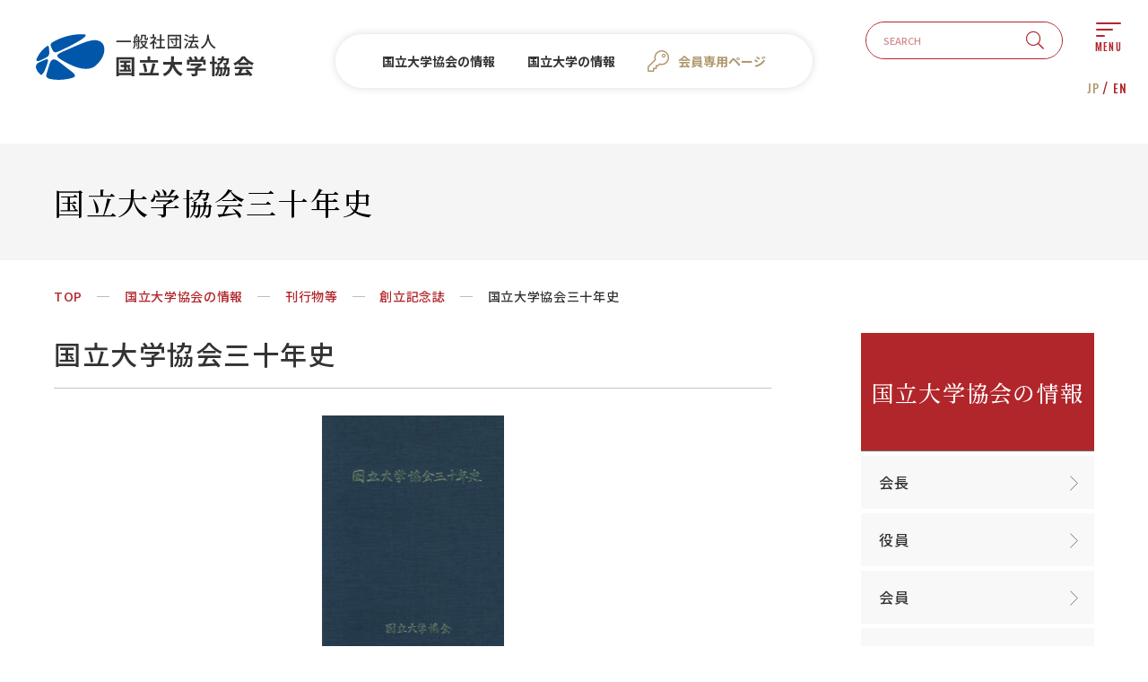

--- FILE ---
content_type: text/html; charset=UTF-8
request_url: https://www.janu.jp/janu/report/memorial/30syunenshi/
body_size: 8486
content:
<!DOCTYPE html><html lang="ja" dir="ltr" itemscope itemtype="https://schema.org/WebSite"><head>  <script>(function(w,d,s,l,i){w[l]=w[l]||[];w[l].push({'gtm.start':
  new Date().getTime(),event:'gtm.js'});var f=d.getElementsByTagName(s)[0],
  j=d.createElement(s),dl=l!='dataLayer'?'&l='+l:'';j.async=true;j.src=
  'https://www.googletagmanager.com/gtm.js?id='+i+dl;f.parentNode.insertBefore
  (j,f);
  })(window,document,'script','dataLayer','GTM-55MGRV8J');</script> <meta charset="utf-8"><meta content="IE=Edge" http-equiv="X-UA-Compatible"><meta content="width=device-width" name="viewport"><meta content="telephone=no" name="format-detection"><meta content="国立大学協会三十年史 | 国立大学協会" name="title"><meta content="一般社団法人国立大学協会は、各国立大学法人が実施する教育・研究及び社会貢献に関する多種・多様な活動において、質の高い成果を挙げるための環境作りを行い、もって国立大学法人の振興と我が国の高等教育・学術研究の水準の向上及び均衡ある発展に寄与することを目的として設立されました。 会員は、正会員の全国８６の国立大学と、特別会員の４機構です。" name="description"><meta content="国立大学協会三十年史 | 国立大学協会" itemprop="name"><meta content="一般社団法人国立大学協会は、各国立大学法人が実施する教育・研究及び社会貢献に関する多種・多様な活動において、質の高い成果を挙げるための環境作りを行い、もって国立大学法人の振興と我が国の高等教育・学術研究の水準の向上及び均衡ある発展に寄与することを目的として設立されました。 会員は、正会員の全国８６の国立大学と、特別会員の４機構です。" itemprop="description"><meta content="website" property="og:type"><meta content="国立大学協会三十年史 | 国立大学協会" property="og:title"><meta content="一般社団法人国立大学協会は、各国立大学法人が実施する教育・研究及び社会貢献に関する多種・多様な活動において、質の高い成果を挙げるための環境作りを行い、もって国立大学法人の振興と我が国の高等教育・学術研究の水準の向上及び均衡ある発展に寄与することを目的として設立されました。 会員は、正会員の全国８６の国立大学と、特別会員の４機構です。" property="og:description"><meta content="https://www.janu.jp/janu/report/memorial/30syunenshi/" property="og:url"><meta content="https://www.janu.jp/wp/wp-content/themes/janu/images/common/OGP.png" property="og:image"><link href='//fonts.googleapis.com' rel='preconnect dns-prefetch'><link href='//fonts.gstatic.com' rel='preconnect dns-prefetch'><link href='//www.google-analytics.com' rel='preconnect dns-prefetch'><link href='//ajaxzip3.github.io' rel='preconnect dns-prefetch'><link rel="apple-touch-icon" sizes="180x180" href="https://www.janu.jp/wp/wp-content/themes/janu/images/common/apple-touch-icon.png"><link rel="icon" type="image/png" sizes="32x32" href="https://www.janu.jp/wp/wp-content/themes/janu/images/common/favicon-32x32.png"><link rel="icon" type="image/png" sizes="16x16" href="https://www.janu.jp/wp/wp-content/themes/janu/images/common/favicon-16x16.png"><link rel="mask-icon" href="https://www.janu.jp/wp/wp-content/themes/janu/images/common/safari-pinned-tab.svg" color="#5bbad5"><meta name="msapplication-TileColor" content="#da532c"><meta name="theme-color" content="#ffffff"><link href="https://www.janu.jp/wp/wp-content/themes/janu/css/all.min.css" class="async"><link href="https://cdnjs.cloudflare.com/ajax/libs/Swiper/4.5.0/css/swiper.min.css" class="async"><link href="https://www.janu.jp/wp/wp-content/themes/janu/css/modaal.min.css" class="async"><link href="https://www.janu.jp/wp/wp-content/themes/janu/css/scroll-hint.css" class="async"><link href="https://fonts.googleapis.com/css2?family=Noto+Sans+JP:wght@400;500;700&display=swap" class="async"><link href="https://fonts.googleapis.com/css2?family=Noto+Serif+JP:wght@400;500;700&display=swap" class="async"><link rel="preconnect" href="https://fonts.gstatic.com"><link href="https://fonts.googleapis.com/css2?family=Oswald:wght@400;500;700&display=swap" rel="stylesheet"> <script src="https://ajax.googleapis.com/ajax/libs/jquery/1.12.4/jquery.min.js"></script> <script src="https://cdnjs.cloudflare.com/ajax/libs/Swiper/4.5.0/js/swiper.min.js" defer></script> <script src="https://cdnjs.cloudflare.com/ajax/libs/Modaal/0.4.4/js/modaal.min.js" defer></script> <script src="https://www.janu.jp/wp/wp-content/themes/janu/js/jquery.dualtab.js" defer></script> <script src="https://www.janu.jp/wp/wp-content/themes/janu/js/common.js" defer></script> <script src="https://www.janu.jp/wp/wp-content/themes/janu/js/scroll-hint.js" defer></script> <link media="all" href="https://www.janu.jp/wp/wp-content/cache/autoptimize/css/autoptimize_0f44f85a5797689934f24423b523abb8.css" rel="stylesheet"><title>国立大学協会三十年史 | 国立大学協会</title><meta name='robots' content='max-image-preview:large' /><link rel='dns-prefetch' href='//challenges.cloudflare.com' /><link class='async' id='css-style-css' href='https://www.janu.jp/wp/wp-content/themes/janu/style.css' type='text/css' media='all'><link class='async' id='wp-block-library-css' href='https://www.janu.jp/wp/wp-includes/css/dist/block-library/style.min.css' type='text/css' media='all'><link class='async' id='contact-form-7-css' href='https://www.janu.jp/wp/wp-content/plugins/contact-form-7/includes/css/styles.css' type='text/css' media='all'><link rel="https://api.w.org/" href="https://www.janu.jp/wp-json/" /><link rel="alternate" title="JSON" type="application/json" href="https://www.janu.jp/wp-json/wp/v2/pages/803" /><link rel="EditURI" type="application/rsd+xml" title="RSD" href="https://www.janu.jp/wp/xmlrpc.php?rsd" /><meta name="generator" content="WordPress 6.8.3" /><link rel="canonical" href="https://www.janu.jp/janu/report/memorial/30syunenshi/" /><link rel='shortlink' href='https://www.janu.jp/?p=803' /><link rel="alternate" title="oEmbed (JSON)" type="application/json+oembed" href="https://www.janu.jp/wp-json/oembed/1.0/embed?url=https%3A%2F%2Fwww.janu.jp%2Fjanu%2Freport%2Fmemorial%2F30syunenshi%2F" /><link rel="alternate" title="oEmbed (XML)" type="text/xml+oembed" href="https://www.janu.jp/wp-json/oembed/1.0/embed?url=https%3A%2F%2Fwww.janu.jp%2Fjanu%2Freport%2Fmemorial%2F30syunenshi%2F&#038;format=xml" /><link rel="icon" href="/wp/wp-content/uploads/2022/02/cropped-favicon-32x32-1-32x32.png" sizes="32x32" /><link rel="icon" href="/wp/wp-content/uploads/2022/02/cropped-favicon-32x32-1-192x192.png" sizes="192x192" /><link rel="apple-touch-icon" href="/wp/wp-content/uploads/2022/02/cropped-favicon-32x32-1-180x180.png" /><meta name="msapplication-TileImage" content="/wp/wp-content/uploads/2022/02/cropped-favicon-32x32-1-270x270.png" />  <script async src="https://www.googletagmanager.com/gtag/js?id=UA-33609208-1"></script> <script>window.dataLayer = window.dataLayer || [];
    function gtag(){dataLayer.push(arguments);}
    gtag('js', new Date());

    gtag('config', 'UA-33609208-1');</script> </head><body itemscope itemtype="https://schema.org/WebPage" class="wp-singular page-template-default page page-id-803 page-child parent-pageid-792 wp-theme-janu 30syunenshi janu-child" id="30syunenshi"> <noscript> <iframe src="https://www.googletagmanager.com/ns.html?id=GTM-55MGRV8J" height="0" width="0" style="display:none;visibility:hidden"></iframe> </noscript><header id="global_header" class="global_header" itemscope itemtype="https://schema.org/WPHeader"><div class="inner"><p class="gh_logo"><a href="https://www.janu.jp/"><img src="https://www.janu.jp/wp/wp-content/themes/janu/images/common/logo.svg" alt="国立大学協会"></a></p><div class="module_search-01"><form class="ms_from" role="search" method="get" action="/"> <input class="ms_input" type="search" value="" name="s" id="s" placeholder="SEARCH"> <button type="submit" class="ms_button"><span></span></button></form></div><div class="menuButton menuButtonSp"> <button type="button" class="gh_menu" id="gh_menuSp"><span class="icon"></span><span class="text _open">MENU</span><span class="text _close">CLOSE</span></button></div><div class="gh_jpen"><ul><li class="_current"><a href="">JP</a></li><li ><a href="/eng/">EN</a></li></ul></div></div></header><div class="menuPc"><div class="global_inner"><ul class="gn_links-01 module_menu-01"><li class="_hasChild "> <button class="gnl_button mm_button" type="button"><span>開閉</span></button> <a class="gnl_title mm_title" href="/janu/" ><span>国立大学協会の情報</span></a><div class="gnl_wrapper mm_wrapper-01"><div class="gnl_inner mm_inner-01"><div class="gnl_title"><a href="/janu/" ><span>国立大学協会の情報</span></a></div><div class="box"><ul><li><a class="gnl_title mm_title-01" href="/janu/president/" >会長</a></li><li><a class="gnl_title mm_title-01" href="/janu/yakuin/" >役員</a></li><li><a class="gnl_title mm_title-01" href="/janu/about/" >会員</a></li><li><a class="gnl_title mm_title-01" href="/janu/gaiyou/" >概要</a></li><li><a class="gnl_title mm_title-01" href="/janu/voice/" >提言等</a></li><li><a class="gnl_title mm_title-01" href="/janu/active/" >事業</a></li><li><a class="gnl_title mm_title-01" href="/janu/seminar/" >研修・セミナー</a></li><li><a class="gnl_title mm_title-01" href="/news/" >国大協News</a></li></ul><ul><li><a class="gnl_title mm_title-01" href="/janu/report/" >刊行物等</a></li><li><a class="gnl_title mm_title-01" href="/janu/gender/" >男女共同参画</a></li><li><a class="gnl_title mm_title-01" href="/janu/international/" >国際交流・大学の国際化</a></li></ul></div></div></div></li><li class="_hasChild "> <button class="gnl_button mm_button" type="button"><span>開閉</span></button> <a class="gnl_title mm_title" href="/univ/" ><span>国立大学の情報</span></a><div class="gnl_wrapper mm_wrapper-01"><div class="gnl_inner mm_inner-01"><div class="gnl_title"><a href="/univ/" ><span>国立大学の情報</span></a></div><div class="box"><ul><li><a class="gnl_title mm_title-01" href="/univ/gaiyou/" >国立大学の概要（主要データ）</a></li><li><a class="gnl_title mm_title-01" href="/univ/finance/" >国立大学の財務</a></li><li><a class="gnl_title mm_title-01" href="/univ/code/" >国立大学法人ガバナンス・コード</a></li><li><a class="gnl_title mm_title-01" href="/univ/staff/" >国立大学の教員・研究者</a></li><li><a class="gnl_title mm_title-01" href="/univ/faculty/" >国立大学の学部・研究科</a></li><li><a class="gnl_title mm_title-01" href="/univ/syllabus/" >国立大学のシラバス</a></li><li><a class="gnl_title mm_title-01" href="/univ/exam/" >国立大学の入試</a></li><li><a class="gnl_title mm_title-01" href="/univ/oc/" >国立大学のオープンキャンパス</a></li></ul><ul><li><a class="gnl_title mm_title-01" href="/univ/international/" >国立大学への留学</a></li><li><a class="gnl_title mm_title-01" href="/rssall/" >国立大学Latest</a></li><li><a class="gnl_title mm_title-01" href="/univ/festa/" >国立大学フェスタ</a></li><li><a class="gnl_title mm_title-01" href="/univ/shinsai/" >東日本大震災への対応</a></li><li><a class="gnl_title mm_title-01" href="/univ/kumamoto/" >平成28年熊本地震への対応</a></li><li><a class="gnl_title mm_title-01" href="/univ/noto/" >令和6年能登半島地震への対応</a></li><li><a class="gnl_title mm_title-01" href="/univ/koho/" >国立大学の広報誌等</a></li><li><a class="gnl_title mm_title-01" href="/univ/sangaku/" >産学官連携</a></li><li><a class="gnl_title mm_title-01" href="/univ/harassment/" >国立大学のハラスメント相談窓口</a></li><li><a class="gnl_title mm_title-01" href="/univ/employment/" >国立大学法人等への就職</a></li><li><a class="gnl_title mm_title-01" href="/converse/" >国立大学長と有識者等の対談</a></li><li><a class="gnl_title mm_title-01" href="/news/10161/" >国立大学におけるウクライナ情勢への対応について</a></li><li><a class="gnl_title mm_title-01" href="/univ/envreport/" >環境報告書</a></li><li><a class="gnl_title mm_title-01" href="/univ/guideline/" >大学の自律的化学物質管理ガイドライン</a></li></ul></div></div></div></li><li > <a class="gnl_title mm_title" href="/member/" ><span><i class="fal fa-key"></i>会員専用ページ</span></a></li></ul></div></div><div class="menuButton menuButtonPc"> <button type="button" class="gh_menu" id="gh_menuPc"><span class="icon"></span><span class="text _open">MENU</span><span class="text _close">CLOSE</span></button></div><nav id="global_navigation" class="global_navigation" itemscope itemtype="https://schema.org/SiteNavigationElement"><ul class="gn_links-00 module_menu-01"><li class="_hasChild "> <button class="gnl_button mm_button" type="button"><span>開閉</span></button> <a class="gnl_title mm_title" href="/janu/" ><span>国立大学協会の情報</span></a><div class="gnl_wrapper mm_wrapper-01"><div class="gnl_inner mm_inner-01"><div class="gnl_title"><a href="/janu/" ><span>国立大学協会の情報</span></a></div><ul><li><a class="gnl_title mm_title-01" href="/janu/president/" >会長</a></li><li><a class="gnl_title mm_title-01" href="/janu/yakuin/" >役員</a></li><li><a class="gnl_title mm_title-01" href="/janu/about/" >会員</a></li><li><a class="gnl_title mm_title-01" href="/janu/gaiyou/" >概要</a></li><li><a class="gnl_title mm_title-01" href="/janu/voice/" >提言等</a></li><li><a class="gnl_title mm_title-01" href="/janu/active/" >事業</a></li><li><a class="gnl_title mm_title-01" href="/janu/seminar/" >研修・セミナー</a></li><li><a class="gnl_title mm_title-01" href="/news/" >国大協News</a></li></ul><ul><li><a class="gnl_title mm_title-01" href="/janu/report/" >刊行物等</a></li><li><a class="gnl_title mm_title-01" href="/janu/gender/" >男女共同参画</a></li><li><a class="gnl_title mm_title-01" href="/janu/international/" >国際交流・大学の国際化</a></li></ul></div></div></li><li class="_hasChild "> <button class="gnl_button mm_button" type="button"><span>開閉</span></button> <a class="gnl_title mm_title" href="/univ/" ><span>国立大学の情報</span></a><div class="gnl_wrapper mm_wrapper-01"><div class="gnl_inner mm_inner-01"><div class="gnl_title"><a href="/univ/" ><span>国立大学の情報</span></a></div><ul><li><a class="gnl_title mm_title-01" href="/univ/gaiyou/" >国立大学の概要（主要データ）</a></li><li><a class="gnl_title mm_title-01" href="/univ/finance/" >国立大学の財務</a></li><li><a class="gnl_title mm_title-01" href="/univ/code/" >国立大学法人ガバナンス・コード</a></li><li><a class="gnl_title mm_title-01" href="/univ/staff/" >国立大学の教員・研究者</a></li><li><a class="gnl_title mm_title-01" href="/univ/faculty/" >国立大学の学部・研究科</a></li><li><a class="gnl_title mm_title-01" href="/univ/syllabus/" >国立大学のシラバス</a></li><li><a class="gnl_title mm_title-01" href="/univ/exam/" >国立大学の入試</a></li><li><a class="gnl_title mm_title-01" href="/univ/oc/" >国立大学のオープンキャンパス</a></li></ul><ul><li><a class="gnl_title mm_title-01" href="/univ/international/" >国立大学への留学</a></li><li><a class="gnl_title mm_title-01" href="/rssall/" >国立大学Latest</a></li><li><a class="gnl_title mm_title-01" href="/univ/festa/" >国立大学フェスタ</a></li><li><a class="gnl_title mm_title-01" href="/univ/shinsai/" >東日本大震災への対応</a></li><li><a class="gnl_title mm_title-01" href="/univ/kumamoto/" >平成28年熊本地震への対応</a></li><li><a class="gnl_title mm_title-01" href="/univ/noto/" >令和6年能登半島地震への対応</a></li><li><a class="gnl_title mm_title-01" href="/univ/koho/" >国立大学の広報誌等</a></li><li><a class="gnl_title mm_title-01" href="/univ/sangaku/" >産学官連携</a></li><li><a class="gnl_title mm_title-01" href="/univ/harassment/" >国立大学のハラスメント相談窓口</a></li><li><a class="gnl_title mm_title-01" href="/univ/employment/" >国立大学法人等への就職</a></li><li><a class="gnl_title mm_title-01" href="/converse/" >国立大学長と有識者等の対談</a></li><li><a class="gnl_title mm_title-01" href="/news/10161/" >国立大学におけるウクライナ情勢への対応について</a></li><li><a class="gnl_title mm_title-01" href="/univ/envreport/" >環境報告書</a></li><li><a class="gnl_title mm_title-01" href="/univ/guideline/" >大学の自律的化学物質管理ガイドライン</a></li></ul></div></div></li><li > <a class="gnl_title mm_title" href="/member/" ><span><i class="fal fa-key"></i>会員専用ページ</span></a></li></ul><div class="gn_subMenu"><div class="gn_search module_search-01"><form class="gns_form ms_from" role="search" method="get" action="/"> <input class="ms_input" type="search" value="" name="s" id="s" placeholder="SEARCH"> <button type="submit" class="ms_button"><span></span></button></form></div><ul class="gn_links-02"><li class=""><a href="/link/" ><span> リンク</span></a></li><li class=""><a href="/access/" ><span>アクセス</span></a></li><li class=""><a href="/site-policy/" ><span>このサイトについて</span></a></li><li class=""><a href="/contact/" ><span>お問い合わせ</span></a></li><li class=""><a href="/eng/" ><span>English</span></a></li></ul></div></nav><div class="overlay" id="overlay"></div><div class="global_wrapper"><main id="global_contents" class="global_contents" itemscope itemprop="mainContentOfPage"><section><div class="global_mainVisual"><div class="global_inner"><div class="gm_box"><h1 class="gm_title"><span>国立大学協会三十年史</span></h1></div></div></div><nav class="module_breadCrumb"><div class="global_inner"><ul class="module_breadCrumb-01" itemprop="Breadcrumb" itemscope itemtype="https://schema.org/BreadcrumbList"><li itemprop="itemListElement" itemscope itemtype="https://schema.org/ListItem"><a itemscope itemtype="https://schema.org/Thing" itemprop="item" href="https://www.janu.jp/" class="home" ><span itemprop="name">TOP</span></a><meta itemprop="position" content="1" /></li><li itemprop="itemListElement" itemscope itemtype="https://schema.org/ListItem"><a itemscope itemtype="https://schema.org/Thing" itemprop="item" href="https://www.janu.jp/janu/"><span itemprop="name">国立大学協会の情報</span></a><meta itemprop="position" content="2" /></li><li itemprop="itemListElement" itemscope itemtype="https://schema.org/ListItem"><a itemscope itemtype="https://schema.org/Thing" itemprop="item" href="https://www.janu.jp/janu/report/"><span itemprop="name">刊行物等</span></a><meta itemprop="position" content="3" /></li><li itemprop="itemListElement" itemscope itemtype="https://schema.org/ListItem"><a itemscope itemtype="https://schema.org/Thing" itemprop="item" href="https://www.janu.jp/janu/report/memorial/"><span itemprop="name">創立記念誌</span></a><meta itemprop="position" content="4" /></li><li itemprop="itemListElement" itemscope itemtype="https://schema.org/ListItem"><span itemprop="name">国立大学協会三十年史</span><meta itemprop="position" content="5" /></li></ul></div></nav><div class="global_inner _column"><div class="gc_main"><h2  class="module_title-01"><span>国立大学協会三十年史</span></h2><div class="module_column-col1 "><p><a href="/wp/wp-content/uploads/2021/03/30syunenshi.pdf" target="_blank" rel="noopener"><img fetchpriority="high" decoding="async" class="aligncenter wp-image-805 size-medium" src="/wp/wp-content/uploads/2021/03/30syunenshi-203x300.jpeg" alt="" width="203" height="300" srcset="https://www.janu.jp/wp/wp-content/uploads/2021/03/30syunenshi-203x300.jpeg 203w, https://www.janu.jp/wp/wp-content/uploads/2021/03/30syunenshi.jpeg 250w" sizes="(max-width: 203px) 100vw, 203px" /></a></p><p style="text-align: center;"><strong>国立大学協会三十年史</strong></p><p style="text-align: center;">1980年10月31日発行</p></div></div><aside class="gc_sub"><nav class="local_navigation _page" id="local_navigation"><ul class="ln_links-01 module_menu-01"><li> <a class="lnl_title mm_title" href="/janu/" >国立大学協会の情報</a><div class="lnl_wrapper mm_wrapper-01"><div class="lnl_inner mm_inner-01"><ul><li><a class="lnl_title mm_title-01" href="/janu/president/" >会長</a></li><li> <button class="lnl_button mm_button-01" type="button"><span>開閉</span></button> <a class="lnl_title mm_title-01" href="/janu/yakuin/" >役員</a><div class="lnl_wrapper mm_wrapper-02"><div class="lnl_inner mm_inner-02"><ul><li><a class="lnl_title mm_title-02" href="/janu/yakuin/" >役員等名簿</a></li><li><a class="lnl_title mm_title-02" href="/janu/chairman/" >歴代会長・副会長</a></li></ul></div></div></li><li> <button class="lnl_button mm_button-01" type="button"><span>開閉</span></button> <a class="lnl_title mm_title-01" href="/janu/about/" >会員</a><div class="lnl_wrapper mm_wrapper-02"><div class="lnl_inner mm_inner-02"><ul><li><a class="lnl_title mm_title-02" href="/janu/about/" >会員名簿</a></li></ul></div></div></li><li> <button class="lnl_button mm_button-01" type="button"><span>開閉</span></button> <a class="lnl_title mm_title-01" href="/janu/gaiyou/" >概要</a><div class="lnl_wrapper mm_wrapper-02"><div class="lnl_inner mm_inner-02"><ul><li><a class="lnl_title mm_title-02" href="/janu/gaiyou/articles/" >概要（定款）</a></li><li><a class="lnl_title mm_title-02" href="/janu/gaiyou/soshiki/" >組織図</a></li><li><a class="lnl_title mm_title-02" href="/janu/gaiyou/enkaku/" >沿革</a></li><li><a class="lnl_title mm_title-02" href="/janu/gaiyou/budget/" >予算</a></li><li><a class="lnl_title mm_title-02" href="/janu/gaiyou/estimate/" >決算</a></li><li><a class="lnl_title mm_title-02" href="/janu/gaiyou/logo/" >ロゴマーク</a></li><li><a class="lnl_title mm_title-02" href="/janu/gaiyou/post/" >危機管理</a></li></ul></div></div></li><li> <button class="lnl_button mm_button-01" type="button"><span>開閉</span></button> <a class="lnl_title mm_title-01" href="/janu/voice/" >提言等</a><div class="lnl_wrapper mm_wrapper-02"><div class="lnl_inner mm_inner-02"><ul><li><a class="lnl_title mm_title-02" href="/janu/voice/futurevision/" >高等教育における国立大学の将来像（最終まとめ）</a></li><li><a class="lnl_title mm_title-02" href="/janu/voice/actionplan/" >国立大学の将来ビジョンに関するアクションプラン</a></li><li><a class="lnl_title mm_title-02" href="/janu/voice/kyoka2/" >「国立大学改革」の基本的考え方について</a></li><li><a class="lnl_title mm_title-02" href="/janu/voice/kyoka/" >国立大学の機能強化 －国民への約束－</a></li><li><a class="lnl_title mm_title-02" href="/janu/voice/archive/" >過去の提言等</a></li></ul></div></div></li><li> <button class="lnl_button mm_button-01" type="button"><span>開閉</span></button> <a class="lnl_title mm_title-01" href="/janu/active/" >事業</a><div class="lnl_wrapper mm_wrapper-02"><div class="lnl_inner mm_inner-02"><ul><li><a class="lnl_title mm_title-02" href="/janu/active/details/" >事業内容</a></li><li><a class="lnl_title mm_title-02" href="/janu/active/plan/" >事業計画</a></li><li><a class="lnl_title mm_title-02" href="/janu/active/activities/" >総会・理事会</a></li><li><a class="lnl_title mm_title-02" href="/janu/active/jisseki/" >会議の実績</a></li><li><a class="lnl_title mm_title-02" href="/janu/active/report/" >事業報告</a></li></ul></div></div></li><li> <button class="lnl_button mm_button-01" type="button"><span>開閉</span></button> <a class="lnl_title mm_title-01" href="/janu/seminar/" >研修・セミナー</a><div class="lnl_wrapper mm_wrapper-02"><div class="lnl_inner mm_inner-02"><ul><li><a class="lnl_title mm_title-02" href="/janu/seminar/seminar2023/" >令和5年（2023年）度開催の研修</a></li><li><a class="lnl_title mm_title-02" href="/janu/seminar/seminar2022/" >令和4年（2022年）度開催の研修</a></li><li><a class="lnl_title mm_title-02" href="/janu/seminar/seminar2021/" >令和3年（2021年）度開催の研修</a></li><li><a class="lnl_title mm_title-02" href="/janu/seminar/seminar2020/" >令和2年（2020年）度開催の研修</a></li><li><a class="lnl_title mm_title-02" href="/janu/seminar/seminar2019/" >平成31年（2019年）度開催の研修</a></li><li><a class="lnl_title mm_title-02" href="/janu/seminar/seminar30/" >平成30年度開催の研修</a></li><li><a class="lnl_title mm_title-02" href="/janu/seminar/seminar29/" >平成29年度開催の研修</a></li><li><a class="lnl_title mm_title-02" href="/janu/seminar/seminar28/" >平成28年度開催の研修</a></li><li><a class="lnl_title mm_title-02" href="/janu/seminar/seminar27/" >平成27年度開催の研修</a></li><li><a class="lnl_title mm_title-02" href="/janu/seminar/seminar26/" >平成26年度開催の研修</a></li><li><a class="lnl_title mm_title-02" href="/janu/seminar/seminar25/" >平成25年度開催の研修</a></li><li><a class="lnl_title mm_title-02" href="/janu/seminar/seminar24/" >平成24年度開催の研修</a></li><li><a class="lnl_title mm_title-02" href="/janu/seminar/seminar23/" >平成23年度開催の研修</a></li><li><a class="lnl_title mm_title-02" href="/janu/seminar/seminar22/" >平成22年度開催の研修</a></li><li><a class="lnl_title mm_title-02" href="/janu/seminar/seminar21/" >平成21年度開催の研修</a></li><li><a class="lnl_title mm_title-02" href="/janu/seminar/seminar20/" >平成20年度開催の研修</a></li><li><a class="lnl_title mm_title-02" href="/janu/seminar/seminar19/" >平成19年度開催の研修</a></li><li><a class="lnl_title mm_title-02" href="/janu/seminar/seminar18/" >平成18年度開催の研修</a></li><li><a class="lnl_title mm_title-02" href="/janu/seminar/seminar17/" >平成17年度開催の研修</a></li></ul></div></div></li><li><a class="lnl_title mm_title-01" href="/news/" >国大協News</a></li><li> <button class="lnl_button mm_button-01" type="button"><span>開閉</span></button> <a class="lnl_title mm_title-01" href="/janu/report/" >刊行物等</a><div class="lnl_wrapper mm_wrapper-02"><div class="lnl_inner mm_inner-02"><ul><li><a class="lnl_title mm_title-02" href="/janu/report/koho/" >国大協広報誌</a></li><li><a class="lnl_title mm_title-02" href="/janu/report/report1/" >刊行物一覧</a></li><li><a class="lnl_title mm_title-02" href="/janu/report/memorial/" >創立記念誌</a></li><li><a class="lnl_title mm_title-02" href="/janu/report/report2/" >報告書・その他</a></li><li><a class="lnl_title mm_title-02" href="/janu/report/kaihou/" >国立大学協会　会報</a></li></ul></div></div></li><li><a class="lnl_title mm_title-01" href="/janu/gender/" >男女共同参画</a></li><li> <button class="lnl_button mm_button-01" type="button"><span>開閉</span></button> <a class="lnl_title mm_title-01" href="/janu/international/" >国際交流・大学の国際化</a><div class="lnl_wrapper mm_wrapper-02"><div class="lnl_inner mm_inner-02"><ul><li><a class="lnl_title mm_title-02" href="/janu/international/" >国立大学協会の国際交流事業・大学の国際化への対応</a></li><li><a class="lnl_title mm_title-02" href="/janu/international/daigakudantai/" >海外の大学団体との国際交流事業</a></li><li><a class="lnl_title mm_title-02" href="/janu/international/jacuie/" >国公私立大学団体国際交流担当委員長協議会（JACUIE）</a></li><li><a class="lnl_title mm_title-02" href="/janu/international/iau/" >国際大学協会（IAU）</a></li><li><a class="lnl_title mm_title-02" href="/janu/international/umap/" >アジア太平洋大学交流機構（UMAP）</a></li><li><a class="lnl_title mm_title-02" href="/janu/international/eju/" >日本留学試験（EJU）</a></li><li><a class="lnl_title mm_title-02" href="/janu/international/tobitate/" >官民協働海外留学支援制度～トビタテ！留学JAPAN日本代表プログラム～</a></li><li><a class="lnl_title mm_title-02" href="/janu/international/kokusaikyouryoku/" >国立大学協会における国立大学等の国際協力支援体制の構築</a></li><li><a class="lnl_title mm_title-02" href="/janu/international/kyouiku/" >「国立大学における教育の国際化の更なる推進について」フォローアップ調査</a></li><li><a class="lnl_title mm_title-02" href="/janu/international/anzenhoshou/" >国立大学における安全保障貿易管理</a></li><li><a class="lnl_title mm_title-02" href="/janu/international/unescokyoukai/" >公益社団法人日本ユネスコ協会連盟</a></li></ul></div></div></li></ul></div></div></li><li> <a class="lnl_title mm_title" href="/univ/" >国立大学の情報</a><div class="lnl_wrapper mm_wrapper-01"><div class="lnl_inner mm_inner-01"><ul><li><a class="lnl_title mm_title-01" href="/univ/gaiyou/" >国立大学の概要（主要データ）</a></li><li><a class="lnl_title mm_title-01" href="/univ/finance/" >国立大学の財務</a></li><li><a class="lnl_title mm_title-01" href="/univ/code/" >国立大学法人ガバナンス・コード</a></li><li><a class="lnl_title mm_title-01" href="/univ/staff/" >国立大学の教員・研究者</a></li><li><a class="lnl_title mm_title-01" href="/univ/faculty/" >国立大学の学部・研究科</a></li><li><a class="lnl_title mm_title-01" href="/univ/syllabus/" >国立大学のシラバス</a></li><li> <button class="lnl_button mm_button-01" type="button"><span>開閉</span></button> <a class="lnl_title mm_title-01" href="/univ/exam/" >国立大学の入試</a><div class="lnl_wrapper mm_wrapper-02"><div class="lnl_inner mm_inner-02"><ul><li><a class="lnl_title mm_title-02" href="/univ/exam/2020nyushi/" >「大学入試英語成績提供システム」及び大学入学共通テストの枠組みにおける記述式問題の導入見送りに伴う対応について</a></li></ul></div></div></li><li><a class="lnl_title mm_title-01" href="/univ/oc/" >国立大学のオープンキャンパス</a></li><li><a class="lnl_title mm_title-01" href="/univ/international/" >国立大学への留学</a></li><li><a class="lnl_title mm_title-01" href="/rssall/" >国立大学Latest</a></li><li> <button class="lnl_button mm_button-01" type="button"><span>開閉</span></button> <a class="lnl_title mm_title-01" href="/univ/festa/" >国立大学フェスタ</a><div class="lnl_wrapper mm_wrapper-02"><div class="lnl_inner mm_inner-02"><ul><li><a class="lnl_title mm_title-02" href="/univ/festa/pastfesta/" >過去の国立大学フェスタ</a></li></ul></div></div></li><li><a class="lnl_title mm_title-01" href="/univ/shinsai/" >東日本大震災への対応</a></li><li><a class="lnl_title mm_title-01" href="/univ/kumamoto/" >平成28年熊本地震への対応</a></li><li><a class="lnl_title mm_title-01" href="/univ/noto/" >令和6年能登半島地震への対応</a></li><li><a class="lnl_title mm_title-01" href="/univ/koho/" >国立大学の広報誌等</a></li><li><a class="lnl_title mm_title-01" href="/univ/sangaku/" >産学官連携</a></li><li><a class="lnl_title mm_title-01" href="/univ/harassment/" >国立大学のハラスメント相談窓口</a></li><li> <button class="lnl_button mm_button-01" type="button"><span>開閉</span></button> <a class="lnl_title mm_title-01" href="/univ/employment/" >国立大学法人等への就職</a><div class="lnl_wrapper mm_wrapper-02"><div class="lnl_inner mm_inner-02"><ul><li><a class="lnl_title mm_title-02" href="/univ/employment/saiyou/" >国立大学法人等職員をめざす方へ</a></li><li><a class="lnl_title mm_title-02" href="/univ/employment/business-details/" >業務紹介</a></li><li><a class="lnl_title mm_title-02" href="/univ/employment/kinmujoken/" >勤務条件等</a></li><li><a class="lnl_title mm_title-02" href="/univ/employment/flow/" >試験のながれ・統一採用試験を利用する機関</a></li><li><a class="lnl_title mm_title-02" href="/univ/employment/qa/" >Q&A</a></li><li><a class="lnl_title mm_title-02" href="/univ/employment/test-result/" >第一次試験実施結果</a></li></ul></div></div></li><li><a class="lnl_title mm_title-01" href="/converse/" >国立大学長と有識者等の対談</a></li><li><a class="lnl_title mm_title-01" href="/news/10161/" >国立大学におけるウクライナ情勢への対応について</a></li><li><a class="lnl_title mm_title-01" href="/univ/envreport/" >環境報告書</a></li><li><a class="lnl_title mm_title-01" href="/univ/guideline/" >大学の自律的化学物質管理ガイドライン</a></li></ul></div></div></li></ul></nav></aside></div></section></main></div><footer id="global_footer" class="global_footer" itemscope itemtype="https://schema.org/WPFooter"><div class="gf_information"><div class="global_inner"><div class="head"><p class="gf_logo"><a href="https://www.janu.jp/"><img src="https://www.janu.jp/wp/wp-content/themes/janu/images/common/logo-white.svg" alt="国立大学協会"></a></p></div><div class="body"><ul class="menu"><li class="_hasChild"><div class="main"><a class="title" href="/janu/" ><span>国立大学協会の情報</span></a></div><div class="wrapper"><div class="inner"><ul><li><a class="title" href="/janu/president/" >会長</a></li><li><a class="title" href="/janu/yakuin/" >役員</a></li><li><a class="title" href="/janu/about/" >会員</a></li><li><a class="title" href="/janu/gaiyou/" >概要</a></li><li><a class="title" href="/janu/voice/" >提言等</a></li><li><a class="title" href="/janu/active/" >事業</a></li><li><a class="title" href="/janu/seminar/" >研修・セミナー</a></li><li><a class="title" href="/news/" >国大協News</a></li></ul><ul><li><a class="title" href="/janu/report/" >刊行物等</a></li><li><a class="title" href="/janu/gender/" >男女共同参画</a></li><li><a class="title" href="/janu/international/" >国際交流・大学の国際化</a></li></ul></div></div></li><li class="_hasChild"><div class="main"><a class="title" href="/univ/" ><span>国立大学の情報</span></a></div><div class="wrapper"><div class="inner"><ul><li><a class="title" href="/univ/gaiyou/" >国立大学の概要（主要データ）</a></li><li><a class="title" href="/univ/finance/" >国立大学の財務</a></li><li><a class="title" href="/univ/code/" >国立大学法人ガバナンス・コード</a></li><li><a class="title" href="/univ/staff/" >国立大学の教員・研究者</a></li><li><a class="title" href="/univ/faculty/" >国立大学の学部・研究科</a></li><li><a class="title" href="/univ/syllabus/" >国立大学のシラバス</a></li><li><a class="title" href="/univ/exam/" >国立大学の入試</a></li><li><a class="title" href="/univ/oc/" >国立大学のオープンキャンパス</a></li></ul><ul><li><a class="title" href="/univ/international/" >国立大学への留学</a></li><li><a class="title" href="/rssall/" >国立大学Latest</a></li><li><a class="title" href="/univ/festa/" >国立大学フェスタ</a></li><li><a class="title" href="/univ/shinsai/" >東日本大震災への対応</a></li><li><a class="title" href="/univ/kumamoto/" >平成28年熊本地震への対応</a></li><li><a class="title" href="/univ/noto/" >令和6年能登半島地震への対応</a></li><li><a class="title" href="/univ/koho/" >国立大学の広報誌等</a></li><li><a class="title" href="/univ/sangaku/" >産学官連携</a></li><li><a class="title" href="/univ/harassment/" >国立大学のハラスメント相談窓口</a></li><li><a class="title" href="/univ/employment/" >国立大学法人等への就職</a></li><li><a class="title" href="/converse/" >国立大学長と有識者等の対談</a></li><li><a class="title" href="/news/10161/" >国立大学におけるウクライナ情勢への対応について</a></li><li><a class="title" href="/univ/envreport/" >環境報告書</a></li><li><a class="title" href="/univ/guideline/" >大学の自律的化学物質管理ガイドライン</a></li></ul></div></div></li><li> <a class="title" href="/member/" ><span><i class="fal fa-key"></i>会員専用ページ</span></a></li></ul></div></div></div><div class="gf_menu"><div class="global_inner"><ul class="list"><li><a href="/link/" ><span> リンク</span></a></li><li><a href="/access/" ><span>アクセス</span></a></li><li><a href="/site-policy/" ><span>このサイトについて</span></a></li><li><a href="/contact/" ><span>お問い合わせ</span></a></li><li><a href="/eng/" ><span>English</span></a></li></ul></div></div><div class="gf_copyright"><div class="global_inner"><div class="copyright"><span>Copyright © 一般社団法人国立大学協会
All Rights Reserved.</span></div></div></div></footer> <script type="speculationrules">{"prefetch":[{"source":"document","where":{"and":[{"href_matches":"\/*"},{"not":{"href_matches":["\/wp\/wp-*.php","\/wp\/wp-admin\/*","\/wp\/wp-content\/uploads\/*","\/wp\/wp-content\/*","\/wp\/wp-content\/plugins\/*","\/wp\/wp-content\/themes\/janu\/*","\/*\\?(.+)"]}},{"not":{"selector_matches":"a[rel~=\"nofollow\"]"}},{"not":{"selector_matches":".no-prefetch, .no-prefetch a"}}]},"eagerness":"conservative"}]}</script> <script type="text/javascript" src="https://www.janu.jp/wp/wp-includes/js/dist/hooks.min.js" id="wp-hooks-js"></script> <script type="text/javascript" src="https://www.janu.jp/wp/wp-includes/js/dist/i18n.min.js" id="wp-i18n-js"></script> <script type="text/javascript" id="wp-i18n-js-after">wp.i18n.setLocaleData( { 'text direction\u0004ltr': [ 'ltr' ] } );</script> <script type="text/javascript" src="https://www.janu.jp/wp/wp-content/plugins/contact-form-7/includes/swv/js/index.js" id="swv-js"></script> <script type="text/javascript" id="contact-form-7-js-translations">( function( domain, translations ) {
	var localeData = translations.locale_data[ domain ] || translations.locale_data.messages;
	localeData[""].domain = domain;
	wp.i18n.setLocaleData( localeData, domain );
} )( "contact-form-7", {"translation-revision-date":"2025-06-27 09:47:49+0000","generator":"GlotPress\/4.0.1","domain":"messages","locale_data":{"messages":{"":{"domain":"messages","plural-forms":"nplurals=1; plural=0;","lang":"ja_JP"},"This contact form is placed in the wrong place.":["\u3053\u306e\u30b3\u30f3\u30bf\u30af\u30c8\u30d5\u30a9\u30fc\u30e0\u306f\u9593\u9055\u3063\u305f\u4f4d\u7f6e\u306b\u7f6e\u304b\u308c\u3066\u3044\u307e\u3059\u3002"],"Error:":["\u30a8\u30e9\u30fc:"]}},"comment":{"reference":"includes\/js\/index.js"}} );</script> <script type="text/javascript" id="contact-form-7-js-before">var wpcf7 = {
    "api": {
        "root": "https:\/\/www.janu.jp\/wp-json\/",
        "namespace": "contact-form-7\/v1"
    }
};</script> <script type="text/javascript" src="https://www.janu.jp/wp/wp-content/plugins/contact-form-7/includes/js/index.js" id="contact-form-7-js"></script> <script type="text/javascript" src="https://challenges.cloudflare.com/turnstile/v0/api.js" id="cloudflare-turnstile-js" data-wp-strategy="async"></script> <script type="text/javascript" id="cloudflare-turnstile-js-after">document.addEventListener( 'wpcf7submit', e => turnstile.reset() );</script> </body></html>

--- FILE ---
content_type: text/css
request_url: https://www.janu.jp/wp/wp-content/cache/autoptimize/css/autoptimize_0f44f85a5797689934f24423b523abb8.css
body_size: 28478
content:
.module_faqList-01>li .head .title:before,.module_faqList-01>li .body .title:before{display:block;position:absolute;left:0;top:0;border-radius:50%;width:36px;height:36px;font-size:18px;color:#fff;line-height:36px;text-align:center}[class^=module_column-col] .imgLink:before,[class*=module_gallery-] ul li a:before,[class^=module_column-col] .imgLink:after,[class*=module_gallery-] ul li a:after{content:'';display:block;position:absolute;right:0;bottom:0;z-index:10;width:35px;height:35px}[class^=module_column-col] .imgLink:before,[class*=module_gallery-] ul li a:before{background-color:#b1262b}[class^=module_column-col] .imgLink:after,[class*=module_gallery-] ul li a:after{content:'+';display:flex;align-items:center;justify-content:center;font-family:"Font Awesome\ 5 Pro";font-weight:300;line-height:1;color:#fff;font-size:22px}.module_titleSingle .body .category .label,.module_newsList-01 article .head .category .label,.module_newsList-02 article .body .category .label{display:inline-block;border:1px solid #b1262b;background-color:#b1262b;color:#fff;min-width:105px;font-size:14px;letter-spacing:calc(50/1000*1em);line-height:1.4em;font-weight:500;padding:2px 7px;margin-right:10px;text-align:center}.module_titleSingle .body .category .label[class$=school],.module_newsList-01 article .head .category .label[class$=school],.module_newsList-02 article .body .category .label[class$=school]{order:2;background-color:#fff;color:#333}.module_button-01,.form_button-01,.module_password form .mp_submit-inner{display:block;position:relative;padding:10px 30px;border:1px solid #b1262b;width:auto;min-width:240px;font-size:15px;line-height:2;letter-spacing:calc(100/1000*1em);font-weight:500;text-align:center;text-decoration:none;transition:background-color .6s,color .6s;background-color:#fff;color:#b1262b;border-radius:35px}@media (min-width:1000px){.module_button-01,.form_button-01,.module_password form .mp_submit-inner{max-width:100%}}.module_button-01:hover,.form_button-01:hover,.module_password form .mp_submit-inner:hover{background-color:#b1262b;color:#fff}.module_button-01 span,.form_button-01 span,.module_password form .mp_submit-inner span{display:block}.menuButton .gh_menu{display:flex;flex-direction:column;justify-content:center;align-items:center;width:70px;height:60px;background-color:transparent;color:#b1262b}@media (min-width:1000px){.menuButton .gh_menu{color:#fff}}@media (min-width:1000px){body._open-menu .menuButton .gh_menu,.menuButton body._open-menu .gh_menu{color:#b1262b}}.menuButton .gh_menu .icon{width:100%}.menuButton .gh_menu .icon{display:block;position:relative;top:10px;right:4px;width:19px;height:2px;background-color:#b1262b;transition:.6s;border-radius:4px}@media (min-width:1000px){.menuButton .gh_menu .icon{background-color:#fff}}body._open-menu .menuButton .gh_menu .icon,.menuButton body._open-menu .gh_menu .icon{background-color:transparent;right:0}.menuButton .gh_menu .icon:before,.menuButton .gh_menu .icon:after{content:'';display:block;position:absolute;left:0;width:100%;height:2px;transition:.6s;background-color:#b1262b;border-radius:4px}@media (min-width:1000px){.menuButton .gh_menu .icon:before,.menuButton .gh_menu .icon:after{background-color:#fff}}@media (min-width:1000px){body._open-menu .menuButton .gh_menu .icon:before,.menuButton body._open-menu .gh_menu .icon:before,body._open-menu .menuButton .gh_menu .icon:after,.menuButton body._open-menu .gh_menu .icon:after{background-color:#b1262b}}.menuButton .gh_menu .icon:before{top:-7px;width:28px}body._open-menu .menuButton .gh_menu .icon:before,.menuButton body._open-menu .gh_menu .icon:before{top:0;transform:rotate(45deg);width:20px;height:3px}.menuButton .gh_menu .icon:after{top:7px;width:10px}body._open-menu .menuButton .gh_menu .icon:after,.menuButton body._open-menu .gh_menu .icon:after{top:0;transform:rotate(-45deg);width:20px;height:3px}.menuButton .gh_menu .text{font-size:11px;letter-spacing:calc(100/1000*1em);font-family:'Oswald',sans-serif;font-weight:500;padding:20px 0 0 2px}.menuButton .gh_menu .text._open{display:block}body._open-menu .menuButton .gh_menu .text._open,.menuButton body._open-menu .gh_menu .text._open{display:none}.menuButton .gh_menu .text._close{display:none}body._open-menu .menuButton .gh_menu .text._close,.menuButton body._open-menu .gh_menu .text._close{display:block}input:not([type=checkbox]):not([type=radio]):not([type=file]):not([type=button]):not([type=submit]):not([type=search]),select,textarea,.module_search-01 .ms_from .ms_input,.module_search-02 .ms_from .ms_input,.file label{border:1px solid #f5f5f5;padding:.5em 1em;width:100%;height:50px;background-color:#f5f5f5;font-size:16px;transition:border-color .6s,background-color .6s}input:hover:not([type=checkbox]):not([type=radio]):not([type=file]):not([type=button]):not([type=submit]):not([type=search]),select:hover,textarea:hover,.module_search-01 .ms_from .ms_input:hover,.module_search-02 .ms_from .ms_input:hover,.file label:hover{border-color:#b1262b !important;background-color:#fff;box-shadow:2px 2px 2px rgba(177,38,43,.14)}input:focus:not([type=checkbox]):not([type=radio]):not([type=file]):not([type=button]):not([type=submit]):not([type=search]),select:focus,textarea:focus,.module_search-01 .ms_from .ms_input:focus,.module_search-02 .ms_from .ms_input:focus,.file label:focus{border-color:#b1262b !important;background-color:#fff;box-shadow:2px 2px 2px rgba(177,38,43,.14)}input:-webkit-autofill:not([type=checkbox]):not([type=radio]):not([type=file]):not([type=button]):not([type=submit]):not([type=search]),select:-webkit-autofill,textarea:-webkit-autofill,.module_search-01 .ms_from .ms_input:-webkit-autofill,.module_search-02 .ms_from .ms_input:-webkit-autofill,.file label:-webkit-autofill{-webkit-box-shadow:0 0 0 1000px #fff inset}input[readonly=readonly]:not([type=checkbox]):not([type=radio]):not([type=file]):not([type=button]):not([type=submit]):not([type=search]),select[readonly=readonly],textarea[readonly=readonly],.module_search-01 .ms_from .ms_input[readonly=readonly],.module_search-02 .ms_from .ms_input[readonly=readonly],.file label[readonly=readonly],input[readonly]:not([type=checkbox]):not([type=radio]):not([type=file]):not([type=button]):not([type=submit]):not([type=search]),select[readonly],textarea[readonly],.module_search-01 .ms_from .ms_input[readonly],.module_search-02 .ms_from .ms_input[readonly],.file label[readonly],form.custom-wpcf7c-confirmed:not([novalidate=novalidate]) input:not([type=checkbox]):not([type=radio]):not([type=file]):not([type=button]):not([type=submit]):not([type=search]),form.custom-wpcf7c-confirmed:not([novalidate=novalidate]) select,form.custom-wpcf7c-confirmed:not([novalidate=novalidate]) textarea,form.custom-wpcf7c-confirmed:not([novalidate=novalidate]) .module_search-01 .ms_from .ms_input,.module_search-01 .ms_from form.custom-wpcf7c-confirmed:not([novalidate=novalidate]) .ms_input,form.custom-wpcf7c-confirmed:not([novalidate=novalidate]) .module_search-02 .ms_from .ms_input,.module_search-02 .ms_from form.custom-wpcf7c-confirmed:not([novalidate=novalidate]) .ms_input,form.custom-wpcf7c-confirmed:not([novalidate=novalidate]) .file label,.file form.custom-wpcf7c-confirmed:not([novalidate=novalidate]) label{background-color:transparent !important;color:#000;pointer-events:none;padding:0 !important;border:none !important}.module_movie,.module_map{position:relative;overflow:hidden;padding:0 0 56.25%;width:100%;height:0}.module_movie iframe,.module_map iframe{position:absolute;top:0;left:0;width:100% !important;height:100% !important}ul.module_list-01 li,ul.module_list-notes-01 li,ol.module_list-01 li{position:relative;padding-left:30px}ul.module_list-01 li:before,ul.module_list-notes-01 li:before,ol.module_list-01 li:before{content:'';position:absolute}.module_column-col1._left ul.module_list-01 li,.module_column-col1._left ul.module_list-notes-01 li,.module_column-col1._left ol.module_list-01 li{display:flex}ul.module_list-01 li+li,ul.module_list-notes-01 li+li,ol.module_list-01 li+li{margin-top:10px}ul.module_list-01 li ul li:first-child,ul.module_list-notes-01 li ul li:first-child,ol.module_list-01 li ul li:first-child,ul.module_list-01 li ol li:first-child,ul.module_list-notes-01 li ol li:first-child,ol.module_list-01 li ol li:first-child{margin-top:10px}.module_table-01{height:auto !important;border:1px solid #333}@media (min-width:1000px){.module_table-01{width:100% !important}}.module_table-01 thead,.module_table-01 tbody,.module_table-01 tfoot{width:100%}.module_table-01 tr th,.module_table-01 tr td{padding:17px 20px;min-width:8em;border:1px solid #dedede}@media (min-width:1000px){.module_table-01 tr th,.module_table-01 tr td{min-width:auto}}.module_table-01 tr th{background-color:#fff8f9;color:#b1262b;font-size:15px;font-weight:500;text-align:center}.module_table-01 tr td{background-color:#fff}.module_column-col2{display:flex}@media (min-width:1000px){.module_column-col2{justify-content:space-between}}.module_column-col2 img{width:100%}@media (min-width:1000px){.module_column-col2 img{width:auto}}html,body,div,span,applet,object,iframe,h1,h2,h3,h4,h5,h6,p,blockquote,pre,a,abbr,acronym,address,big,cite,code,del,dfn,em,img,ins,kbd,q,s,samp,small,strike,strong,sub,sup,tt,var,b,u,i,center,dl,dt,dd,ol,ul,li,fieldset,form,label,legend,table,caption,tbody,tfoot,thead,tr,th,td,article,aside,canvas,details,embed,figure,figcaption,footer,header,hgroup,menu,nav,output,ruby,section,summary,time,mark,audio,video{margin:0;padding:0;border:0;font-size:100%;font:inherit;vertical-align:baseline}article,aside,details,figcaption,figure,footer,header,hgroup,menu,nav,section{display:block}body{line-height:1}ol,ul{list-style:none}blockquote,q{quotes:none}blockquote:before,blockquote:after,q:before,q:after{content:'';content:none}table{border-collapse:collapse;border-spacing:0}*{box-sizing:border-box;-webkit-text-size-adjust:100%;-moz-osx-font-smoothing:grayscale;-webkit-font-smoothing:antialiased}*:focus{outline:none}*:before,*:after{box-sizing:border-box}main{display:block}hr{display:block;margin:1em 0;border:0;padding:0;height:1px;border-top:1px solid #ccc}button{cursor:pointer}button,fieldset,form,input,label,legend,select,textarea{-moz-appearance:none;-webkit-appearance:none;appearance:none;outline:none;border-radius:0;border:none;margin:0;padding:0;font:inherit;vertical-align:baseline}input,textarea{max-width:100%}input[type=button],input[type=reset],input[type=submit],button{cursor:pointer}html{font-size:10px}body{position:relative;z-index:0;background:#fff;font-family:'Noto Sans JP',sans-serif;font-weight:500;line-height:1.5625;letter-spacing:calc(50/1000*1em);font-size:16px;color:#333;word-wrap:break-word;overflow-wrap:break-word}body._contentFixed{position:fixed;width:100%;height:100%}@media (min-width:1000px){body._contentFixed{position:relative;width:auto;height:auto}}a{margin:0;padding:0;background:0 0;font:inherit;color:#b1262b;text-decoration:underline;vertical-align:baseline}a:hover,a:focus,a:active{text-decoration:none}@media (min-width:1000px){a[href^="tel:"]{display:inline-block;color:inherit;text-decoration:inherit;pointer-events:none}}img{max-width:100%;height:auto;vertical-align:top}sup,sub{font-size:78%}sup{vertical-align:super}sub{vertical-align:sub}:placeholder-shown{color:#b2b2b2}::-webkit-input-placeholder{color:#b2b2b2;opacity:1}:-moz-placeholder{color:#b2b2b2}::-moz-placeholder{color:#b2b2b2;opacity:1}:-ms-input-placeholder{color:#b2b2b2}::-webkit-search-cancel-button{-webkit-appearance:none}.clearFix:after{clear:both;content:".";display:block;height:0;visibility:hidden}@media (min-width:1000px){._font-sizeS{font-size:1.2rem}}@media (min-width:1000px){._font-sizeM{font-size:1.4rem}}@media (min-width:1000px){._font-sizeL{font-size:1.8rem}}._hide{display:none !important}._align-right{text-align:right !important}._align-left{text-align:left !important}._align-center{text-align:center !important}._indent{text-indent:1rem !important}._block-right{margin-right:0 !important;margin-left:auto !important}._block-center{margin-right:auto !important;margin-left:auto !important}._block-left{margin-right:auto !important;margin-left:0 !important}._font-normal{font-weight:400 !important}._font-bold{font-weight:700 !important}._text-italic{font-style:italic !important}._text-underline{text-decoration:underline !important}._text-blink{text-decoration:blink !important}._text-line_through{text-decoration:line-through !important}@media (min-width:1000px){._only-SP{display:none !important}}@media (min-width:1160px){._under-TB{display:none !important}}._over-TB{display:none !important}@media (min-width:1000px){._over-TB{display:block !important}}._over-PC{display:none !important}@media (min-width:1160px){._over-PC{display:block !important}}.global_inner{position:relative;padding:0 20px;width:100%;transition:padding .6s}@media (min-width:1000px){.global_inner{margin:0 auto;padding:0 60px}}@media (min-width:1000px){.global_inner{max-width:calc(1160px + 120px)}}@media (min-width:1000px){.global_inner._column{display:flex;justify-content:space-between}}.content_inner{position:relative;padding:0 20px;width:100%;transition:padding .6s}@media (min-width:1000px){.content_inner{margin:0 auto;padding:0 60px}}@media (min-width:1000px){.content_inner{max-width:calc(840px + 120px)}}section{transition:padding .6s}p:not([class])+p:not([class]),p[class^="_"]+p:not([class]),div.wp-caption+p:not([class]),p:not([class])+p[class^="_"],p[class^="_"]+p[class^="_"],div.wp-caption+p[class^="_"],p:not([class])+div.wp-caption,p[class^="_"]+div.wp-caption,div.wp-caption+div.wp-caption{margin-top:1.5em}p:not([class])+[class*=module_],[class*=module_]+p:not([class]),p[class^="_"]+[class*=module_],[class*=module_]+p[class^="_"],div.wp-caption+[class*=module_],[class*=module_]+div.wp-caption{margin-top:50px}.module_button+p:not([class]),p:not([class])+.module_button,.module_button+p[class^="_"],p[class^="_"]+.module_button,.module_button+div.wp-caption,div.wp-caption+.module_button{margin-top:20px}[class*=module_line]+p:not([class]),[class*=module_line]+p[class^="_"],[class*=module_line]+div.wp-caption{margin-top:30px}p:not([class])+[class*=module_list],[class*=module_list]+p:not([class]),p[class^="_"]+[class*=module_list],[class*=module_list]+p[class^="_"],div.wp-caption+[class*=module_list],[class*=module_list]+div.wp-caption{margin-top:30px}[class*=module_title]+p:not([class]),[class*=module_title]+p[class^="_"],[class*=module_title]+div.wp-caption{margin-top:0}[class*=module_]+[class*=module_]{margin-top:30px}[class*=module_]+[class*=module_column],[class*=module_column]+[class*=module_]{margin-top:30px}@media (min-width:1000px){[class*=module_]+[class*=module_column],[class*=module_column]+[class*=module_]{margin-top:50px}}[class*=module_]+[class*=module_button-]{margin-top:0}[class*=module_]+.module_button{margin-top:20px}@media (min-width:1000px){[class*=module_]+.module_button{margin-top:20px}}[class*=module_line]+[class*=module_]{margin-top:30px}@media (min-width:1000px){[class*=module_line]+[class*=module_]{margin-top:30px}}@media (min-width:1000px){[class*=module_card]+[class*=module_],[class*=module_]+[class*=module_card]{margin-top:50px}}.archive_navigation+[class*=module_]{margin-top:40px}[class*=module_title]+[class*=module_]{margin-top:0}@media (min-width:1000px){[class*=module_title]+[class*=module_]{margin-top:0}}p:not([class])~.module_title-01,p:not([class])~[class*=module_column-col]:not([class*=_bg_box])>.module_title-01,div.wp-caption~.module_title-01,div.wp-caption~[class*=module_column-col]:not([class*=_bg_box])>.module_title-01,[class*=module_]~.module_title-01,[class*=module_]~[class*=module_column-col]:not([class*=_bg_box])>.module_title-01{margin-top:70px}@media (min-width:1000px){p:not([class])~.module_title-01,p:not([class])~[class*=module_column-col]:not([class*=_bg_box])>.module_title-01,div.wp-caption~.module_title-01,div.wp-caption~[class*=module_column-col]:not([class*=_bg_box])>.module_title-01,[class*=module_]~.module_title-01,[class*=module_]~[class*=module_column-col]:not([class*=_bg_box])>.module_title-01{margin-top:100px}}p:not([class])~.module_title-02,p:not([class])~[class*=module_column-col]:not([class*=_bg_box])>.module_title-02,div.wp-caption~.module_title-02,div.wp-caption~[class*=module_column-col]:not([class*=_bg_box])>.module_title-02,[class*=module_]~.module_title-02,[class*=module_]~[class*=module_column-col]:not([class*=_bg_box])>.module_title-02{margin-top:60px}@media (min-width:1000px){p:not([class])~.module_title-02,p:not([class])~[class*=module_column-col]:not([class*=_bg_box])>.module_title-02,div.wp-caption~.module_title-02,div.wp-caption~[class*=module_column-col]:not([class*=_bg_box])>.module_title-02,[class*=module_]~.module_title-02,[class*=module_]~[class*=module_column-col]:not([class*=_bg_box])>.module_title-02{margin-top:70px}}p:not([class])~.module_title-03,p:not([class])~[class*=module_column-col]:not([class*=_bg_box])>.module_title-03,div.wp-caption~.module_title-03,div.wp-caption~[class*=module_column-col]:not([class*=_bg_box])>.module_title-03,[class*=module_]~.module_title-03,[class*=module_]~[class*=module_column-col]:not([class*=_bg_box])>.module_title-03{margin-top:50px}[class*=module_title]+.module_title-02,[class*=module_title]+.module_title-03,[class*=module_title]+[class^=module_column-col]:not([class*=_bg_box]) .module_title-02:first-child,[class*=module_title]+[class^=module_column-col]:not([class*=_bg_box]) .module_title-03:first-child{margin-top:30px !important}.module_titleSingle{margin-bottom:45px}.module_titleSingle+*{margin-top:0 !important}._bg_color-gray-01{background-color:#c1c1c1}.module_line-01{margin:60px 0 !important;border-color:#b1262b;border-style:dotted;border-width:2px;border-bottom:none}span.caption,.wp-caption-text{display:block;margin-top:10px;text-align:center;font-size:14px;color:#333;letter-spacing:calc(60/1000*1em);line-height:1.71429}.global_contents em{font-style:italic}.global_contents strong{font-weight:700}.global_contents span[style*=underline]{background:linear-gradient(to bottom,rgba(177,152,110,0) 0%,rgba(177,152,110,0) 73%,#f0e2e4 74%,#f0e2e4 100%);text-decoration:none !important}[class^=icon-]:after{content:'';display:inline-block;font-family:"Font Awesome\ 5 Pro";font-weight:300;line-height:1}.icon-blank:after{content:'\f2d2';font-weight:700}.icon-file:after{content:'\f15c';font-weight:700}.icon-pdf:after{content:'\f1c1';font-weight:700}.icon-none:after{content:none}[class^=module_button-01] span:before,[class^=module_button-01][target=_blank] span:before,[class^=module_button-01][href$=".pdf"] span:before,[class^=module_button-01][href$=".doc"] span:before,[class^=module_button-01][href$=".docx"] span:before,[class^=module_button-01][href$=".docm"] span:before,[class^=module_button-01][href$=".xls"] span:before,[class^=module_button-01][href$=".xlsx"] span:before,[class^=module_button-01][href$=".xlsm"] span:before{font-family:"Font Awesome\ 5 Pro";font-weight:300;line-height:1;transition:none}[class^=module_button-01] span:after,[class^=module_button-01][target=_blank] span:after,[class^=module_button-01][href$=".pdf"] span:after,[class^=module_button-01][href$=".doc"] span:after,[class^=module_button-01][href$=".docx"] span:after,[class^=module_button-01][href$=".docm"] span:after,[class^=module_button-01][href$=".xls"] span:after,[class^=module_button-01][href$=".xlsx"] span:after,[class^=module_button-01][href$=".xlsm"] span:after{content:none}[class^=module_button-01][target=_blank] span:before{content:'\f2d2';font-weight:700}[class^=module_button-01] .icon-file:before{content:'\f15b'}[class^=module_button-01][href$=".doc"] span:before,[class^=module_button-01][href$=".docx"] span:before,[class^=module_button-01][href$=".docm"] span:before,[class^=module_button-01][href$=".xls"] span:before,[class^=module_button-01][href$=".xlsx"] span:before,[class^=module_button-01][href$=".xlsm"] span:before{content:'\f15c';font-weight:700}[class^=module_button-01][href$=".pdf"] span:before{content:'\f1c1';font-weight:700}[class^=module_button-02] span:after,[class^=module_button-02][target=_blank] span:after,[class^=module_button-02][href$=".pdf"] span:after,[class^=module_button-02][href$=".doc"] span:after,[class^=module_button-02][href$=".docx"] span:after,[class^=module_button-02][href$=".docm"] span:after,[class^=module_button-02][href$=".xls"] span:after,[class^=module_button-02][href$=".xlsx"] span:after,[class^=module_button-02][href$=".xlsm"] span:after{font-family:"Font Awesome\ 5 Pro";font-weight:300;line-height:1;transition:none}[class^=module_button-02][target=_blank] span:after{content:'\f2d2';font-weight:700}[class^=module_button-02] .icon-file:after{content:'\f15b'}[class^=module_button-02][href$=".doc"] span:after,[class^=module_button-02][href$=".docx"] span:after,[class^=module_button-02][href$=".docm"] span:after,[class^=module_button-02][href$=".xls"] span:after,[class^=module_button-02][href$=".xlsx"] span:after,[class^=module_button-02][href$=".xlsm"] span:after{content:'\f15c';font-weight:700}[class^=module_button-02][href$=".pdf"] span:after{content:'\f1c1';font-weight:700}.global_contents [class^=module_column-col] p a:not([class])[href$=".pdf"]:after,.global_contents [class^=module_column-col] p a:not([class])[href$=".doc"]:after,.global_contents [class^=module_column-col] p a:not([class])[href$=".docx"]:after,.global_contents [class^=module_column-col] p a:not([class])[href$=".docm"]:after,.global_contents [class^=module_column-col] p a:not([class])[href$=".xls"]:after,.global_contents [class^=module_column-col] p a:not([class])[href$=".xlsx"]:after,.global_contents [class^=module_column-col] p a:not([class])[href$=".xlsm"]:after,.global_contents [class^=module_column-col] p a.icon-blank[href$=".pdf"]:after,.global_contents [class^=module_column-col] p a.icon-blank[href$=".doc"]:after,.global_contents [class^=module_column-col] p a.icon-blank[href$=".docx"]:after,.global_contents [class^=module_column-col] p a.icon-blank[href$=".docm"]:after,.global_contents [class^=module_column-col] p a.icon-blank[href$=".xls"]:after,.global_contents [class^=module_column-col] p a.icon-blank[href$=".xlsx"]:after,.global_contents [class^=module_column-col] p a.icon-blank[href$=".xlsm"]:after,.global_contents [class^=module_column-col] td a:not([class])[href$=".pdf"]:after,.global_contents [class^=module_column-col] td a:not([class])[href$=".doc"]:after,.global_contents [class^=module_column-col] td a:not([class])[href$=".docx"]:after,.global_contents [class^=module_column-col] td a:not([class])[href$=".docm"]:after,.global_contents [class^=module_column-col] td a:not([class])[href$=".xls"]:after,.global_contents [class^=module_column-col] td a:not([class])[href$=".xlsx"]:after,.global_contents [class^=module_column-col] td a:not([class])[href$=".xlsm"]:after,.global_contents [class^=module_column-col] td a.icon-blank[href$=".pdf"]:after,.global_contents [class^=module_column-col] td a.icon-blank[href$=".doc"]:after,.global_contents [class^=module_column-col] td a.icon-blank[href$=".docx"]:after,.global_contents [class^=module_column-col] td a.icon-blank[href$=".docm"]:after,.global_contents [class^=module_column-col] td a.icon-blank[href$=".xls"]:after,.global_contents [class^=module_column-col] td a.icon-blank[href$=".xlsx"]:after,.global_contents [class^=module_column-col] td a.icon-blank[href$=".xlsm"]:after,.global_contents [class^=module_column-col] [class^=module_list-] a:not([class])[href$=".pdf"]:after,.global_contents [class^=module_column-col] [class^=module_list-] a:not([class])[href$=".doc"]:after,.global_contents [class^=module_column-col] [class^=module_list-] a:not([class])[href$=".docx"]:after,.global_contents [class^=module_column-col] [class^=module_list-] a:not([class])[href$=".docm"]:after,.global_contents [class^=module_column-col] [class^=module_list-] a:not([class])[href$=".xls"]:after,.global_contents [class^=module_column-col] [class^=module_list-] a:not([class])[href$=".xlsx"]:after,.global_contents [class^=module_column-col] [class^=module_list-] a:not([class])[href$=".xlsm"]:after,.global_contents [class^=module_column-col] [class^=module_list-] a.icon-blank[href$=".pdf"]:after,.global_contents [class^=module_column-col] [class^=module_list-] a.icon-blank[href$=".doc"]:after,.global_contents [class^=module_column-col] [class^=module_list-] a.icon-blank[href$=".docx"]:after,.global_contents [class^=module_column-col] [class^=module_list-] a.icon-blank[href$=".docm"]:after,.global_contents [class^=module_column-col] [class^=module_list-] a.icon-blank[href$=".xls"]:after,.global_contents [class^=module_column-col] [class^=module_list-] a.icon-blank[href$=".xlsx"]:after,.global_contents [class^=module_column-col] [class^=module_list-] a.icon-blank[href$=".xlsm"]:after{display:inline-block;margin-right:.25em;margin-left:.25em;background:0 0;font-family:"Font Awesome\ 5 Pro";font-weight:300;line-height:1}.global_contents [class^=module_column-col] p a:not([class])[href$=".doc"]:after,.global_contents [class^=module_column-col] p a:not([class])[href$=".docx"]:after,.global_contents [class^=module_column-col] p a:not([class])[href$=".docm"]:after,.global_contents [class^=module_column-col] p a:not([class])[href$=".xls"]:after,.global_contents [class^=module_column-col] p a:not([class])[href$=".xlsx"]:after,.global_contents [class^=module_column-col] p a:not([class])[href$=".xlsm"]:after,.global_contents [class^=module_column-col] p a.icon-blank[href$=".doc"]:after,.global_contents [class^=module_column-col] p a.icon-blank[href$=".docx"]:after,.global_contents [class^=module_column-col] p a.icon-blank[href$=".docm"]:after,.global_contents [class^=module_column-col] p a.icon-blank[href$=".xls"]:after,.global_contents [class^=module_column-col] p a.icon-blank[href$=".xlsx"]:after,.global_contents [class^=module_column-col] p a.icon-blank[href$=".xlsm"]:after,.global_contents [class^=module_column-col] td a:not([class])[href$=".doc"]:after,.global_contents [class^=module_column-col] td a:not([class])[href$=".docx"]:after,.global_contents [class^=module_column-col] td a:not([class])[href$=".docm"]:after,.global_contents [class^=module_column-col] td a:not([class])[href$=".xls"]:after,.global_contents [class^=module_column-col] td a:not([class])[href$=".xlsx"]:after,.global_contents [class^=module_column-col] td a:not([class])[href$=".xlsm"]:after,.global_contents [class^=module_column-col] td a.icon-blank[href$=".doc"]:after,.global_contents [class^=module_column-col] td a.icon-blank[href$=".docx"]:after,.global_contents [class^=module_column-col] td a.icon-blank[href$=".docm"]:after,.global_contents [class^=module_column-col] td a.icon-blank[href$=".xls"]:after,.global_contents [class^=module_column-col] td a.icon-blank[href$=".xlsx"]:after,.global_contents [class^=module_column-col] td a.icon-blank[href$=".xlsm"]:after,.global_contents [class^=module_column-col] [class^=module_list-] a:not([class])[href$=".doc"]:after,.global_contents [class^=module_column-col] [class^=module_list-] a:not([class])[href$=".docx"]:after,.global_contents [class^=module_column-col] [class^=module_list-] a:not([class])[href$=".docm"]:after,.global_contents [class^=module_column-col] [class^=module_list-] a:not([class])[href$=".xls"]:after,.global_contents [class^=module_column-col] [class^=module_list-] a:not([class])[href$=".xlsx"]:after,.global_contents [class^=module_column-col] [class^=module_list-] a:not([class])[href$=".xlsm"]:after,.global_contents [class^=module_column-col] [class^=module_list-] a.icon-blank[href$=".doc"]:after,.global_contents [class^=module_column-col] [class^=module_list-] a.icon-blank[href$=".docx"]:after,.global_contents [class^=module_column-col] [class^=module_list-] a.icon-blank[href$=".docm"]:after,.global_contents [class^=module_column-col] [class^=module_list-] a.icon-blank[href$=".xls"]:after,.global_contents [class^=module_column-col] [class^=module_list-] a.icon-blank[href$=".xlsx"]:after,.global_contents [class^=module_column-col] [class^=module_list-] a.icon-blank[href$=".xlsm"]:after{content:'\f15c';font-weight:700}.global_contents [class^=module_column-col] p a:not([class])[href$=".pdf"]:after,.global_contents [class^=module_column-col] p a.icon-blank[href$=".pdf"]:after,.global_contents [class^=module_column-col] td a:not([class])[href$=".pdf"]:after,.global_contents [class^=module_column-col] td a.icon-blank[href$=".pdf"]:after,.global_contents [class^=module_column-col] [class^=module_list-] a:not([class])[href$=".pdf"]:after,.global_contents [class^=module_column-col] [class^=module_list-] a.icon-blank[href$=".pdf"]:after{content:'\f1c1';font-weight:700}.module_button{display:flex;flex-wrap:wrap;margin-right:-10px;margin-bottom:-20px;margin-left:-10px}.module_button._left{justify-content:flex-start}.module_button._center{justify-content:center}.module_button._right{justify-content:flex-end}.module_button._column{flex-direction:column;align-items:flex-start}[class*=module_button-]{margin-right:10px;margin-left:10px;margin-bottom:20px}.module_button-01:hover span:before{color:#fff}.module_button-01 span:before{position:relative;border:none;margin-right:5px;width:auto;height:auto;color:#b1262b;transition:color .6s}.module_button-02{position:relative;display:inline-block;padding:4px 0 4px 42px;max-width:calc(100% - 20px);color:#333;font-size:16px;line-height:1.5}.module_button-02:hover span:before{background-color:#b1262b}.module_button-02:hover span:after{color:#fff}.module_button-02 span:after,.module_button-02[target=_blank] span:after,.module_button-02[href$=".pdf"] span:after,.module_button-02[href$=".doc"] span:after,.module_button-02[href$=".docx"] span:after,.module_button-02[href$=".docm"] span:after,.module_button-02[href$=".xls"] span:after,.module_button-02[href$=".xlsx"] span:after,.module_button-02[href$=".xlsm"] span:after{font-size:14px;line-height:32px;letter-spacing:0;text-align:center}.module_button-02[href$=".pdf"] span:after,.module_button-02[href$=".doc"] span:after,.module_button-02[href$=".docx"] span:after,.module_button-02[href$=".docm"] span:after,.module_button-02[href$=".xls"] span:after,.module_button-02[href$=".xlsx"] span:after,.module_button-02[href$=".xlsm"] span:after{font-weight:700}.module_button-02:not([target=_blank]):not([href$=".pdf"]):not([href$=".doc"]):not([href$=".docx"]):not([href$=".docm"]):not([href$=".xls"]):not([href$=".xlsx"]):not([href$=".xlsm"]) span:after{color:#fff;width:16px;height:5px;background-image:url("/wp/wp-content/themes/janu/images/common/ico_arrow-05.svg");background-repeat:no-repeat;background-size:contain;top:12px;left:8px;transition:.6s}.module_button-02:not([target=_blank]):not([href$=".pdf"]):not([href$=".doc"]):not([href$=".docx"]):not([href$=".docm"]):not([href$=".xls"]):not([href$=".xlsx"]):not([href$=".xlsm"]):hover span:after{width:16px;height:5px;background-repeat:no-repeat;background-size:contain;background-image:url("/wp/wp-content/themes/janu/images/common/ico_arrow-04.svg")}.module_button-02 span:before,.module_button-02 span:after{content:'';display:block;position:absolute;top:0;left:0;width:32px;height:32px;transition:.6s}.module_button-02 span:before{border-radius:50%;background-color:#fff;border:1px solid #b1262b}.module_button-02 span:after{content:"";color:#b1262b}label{cursor:pointer;display:block}@media (min-width:1000px){body.search .gc_main .module_search-01,body.error404 .gc_main .module_search-01{max-width:350px;margin:50px auto 0}}.module_search-01 .ms_from{display:flex;justify-content:center;align-items:center;border:1px solid #b1262b;border-radius:35px}.module_search-01 .ms_from .ms_input{padding:18px;width:calc(100% - 60px);height:40px;line-height:38px;background-color:#fff8f9;border-radius:35px 0 0 35px}html._browser-ie .module_search-01 .ms_from .ms_input{line-height:0}.module_search-01 .ms_from .ms_input:hover,.module_search-01 .ms_from .ms_input:focus{border-color:transparent !important}.module_search-01 .ms_from .ms_input:placeholder-shown{color:rgba(177,38,43,.55);font-size:11px;font-weight:500}.module_search-01 .ms_from .ms_input::-webkit-input-placeholder{color:rgba(177,38,43,.55);opacity:1;font-size:11px;font-weight:500}.module_search-01 .ms_from .ms_input:-moz-placeholder{color:rgba(177,38,43,.55);font-size:11px;font-weight:500}.module_search-01 .ms_from .ms_input::-moz-placeholder{color:rgba(177,38,43,.55);opacity:1;font-size:11px;font-weight:500}.module_search-01 .ms_from .ms_input:-ms-input-placeholder{color:rgba(177,38,43,.55);font-size:11px;font-weight:500}.module_search-01 .ms_from .ms_button{width:60px;height:40px;background-color:#fff8f9;border-left:none;text-align:center;transition:.6s;border-radius:0 35px 35px 0}.module_search-01 .ms_from .ms_button span{position:relative;display:flex;justify-content:center;align-items:center}.module_search-01 .ms_from .ms_button span:after{font-size:20px;content:'\f002';display:block;font-family:"Font Awesome\ 5 Pro";font-weight:300;line-height:1;color:#b1262b;transition:.6s}@media (min-width:1000px){body.search .gc_main .module_search-02,body.error404 .gc_main .module_search-02{max-width:350px;margin:50px auto 0}}.module_search-02 .ms_from{display:flex;justify-content:center;align-items:center;background-color:#b1262b}.module_search-02 .ms_from .ms_input{border:1px solid #b1262b;padding:18px;width:calc(100% - 86px);height:40px;line-height:38px;background-color:#fff}html._browser-ie .module_search-02 .ms_from .ms_input{line-height:0}.module_search-02 .ms_from .ms_button{width:86px;height:40px;border:1px solid #b1262b;border-left:none;background-color:#b1262b;text-align:center;transition:.6s}.module_search-02 .ms_from .ms_button:hover,.module_search-02 .ms_from .ms_button:focus{background-color:#fff}.module_search-02 .ms_from .ms_button:hover span,.module_search-02 .ms_from .ms_button:focus span{color:#b1262b}.module_search-02 .ms_from .ms_button:hover span:after,.module_search-02 .ms_from .ms_button:focus span:after{color:#b1262b}.module_search-02 .ms_from .ms_button span{position:relative;display:flex;justify-content:center;align-items:center;font-size:16px;color:#fff;transition:.6s}.module_search-02 .ms_from .ms_button span:after{content:'\f002';display:block;margin-left:7px;font-family:"Font Awesome\ 5 Pro";font-weight:500;line-height:1;color:#fff;transition:.6s}.module_title-sp{position:relative;margin-bottom:30px;padding-bottom:40px;font-size:22px;line-height:1.63636;letter-spacing:calc(60/1000*1em);text-align:center;font-weight:500}@media (min-width:1000px){.module_title-sp{font-size:28px}}.module_title-sp:after{content:"";position:absolute;left:calc(50% - 40px);bottom:0;width:80px;height:3px;display:block;background-color:#707070}.module_title-01{margin-bottom:30px;padding-bottom:15px;font-size:24px;line-height:1.54167;letter-spacing:calc(50/1000*1em);font-weight:500;border-bottom:1px solid #c3c3c3}@media (min-width:1000px){.module_title-01{font-size:30px}}.module_title-02{position:relative;margin-bottom:20px;font-size:20px;font-weight:500;line-height:1.5;letter-spacing:calc(50/1000*1em);border-bottom:2px solid #c3c3c3;padding-bottom:20px}@media (min-width:1000px){.module_title-02{font-size:24px}}.module_title-02:after{content:"";position:absolute;left:0;bottom:-2px;width:100px;height:2px;display:block;background-color:#b1262b}.module_title-03{margin-bottom:30px;padding:12px 20px;font-size:16px;font-weight:500;line-height:1.8;letter-spacing:calc(60/1000*1em);background-color:#f5f5f5}@media (min-width:1000px){.module_title-03{font-size:18px;padding:8px 20px}}.module_titleSingle .head .title{font-size:22px;font-weight:500;letter-spacing:calc(60/1000*1em);line-height:1.45455;border-bottom:1px solid #707070;padding-bottom:20px;margin-bottom:20px}@media (min-width:1000px){.module_titleSingle .head .title{font-size:28px}}.module_titleSingle .body{display:flex;align-items:center}.module_titleSingle .body .date{margin-right:20px;letter-spacing:calc(60/1000*1em);font-size:15px}.module_titleSingle .body .date i{color:#b1262b;margin-right:5px}.module_titleSingle .body .category{display:flex;flex-wrap:wrap}.module_map{padding-bottom:0;height:50vh}@media (min-width:1000px){.module_map{padding-bottom:56.25%;height:0}}.modaal-wrapper .modaal-close:hover:before,.modaal-wrapper .modaal-close:hover:after,.modaal-wrapper .modaal-close:focus:before,.modaal-wrapper .modaal-close:focus:after{background:#b1262b}ul.module_list-01>li:before{top:8px;left:3px;border-radius:50%;width:10px;height:10px;background-color:#b1262b}ul.module_list-notes-01{font-size:16px}ul.module_list-notes-01 li:before{content:'※';left:0;color:#b1262b}ol.module_list-01{counter-reset:number}ol.module_list-01>li:before{font-family:'Oswald',sans-serif;font-weight:500;counter-increment:number;content:counter(number,decimal) ".";left:10px;color:#b1262b;font-size:16px;transform:translateX(-50%)}.module_newsList-01 article{border-bottom:1px solid #e3e3e3}.module_newsList-01 article:last-child{border-bottom:none}.module_newsList-01 article a{display:block;padding:15px 0;color:#333;text-decoration:none;transition:.6s}@media (min-width:1000px){.module_newsList-01 article a{display:flex;flex-wrap:wrap;align-items:flex-start;padding:18px 0}}.module_newsList-01 article a:after{content:none}.module_newsList-01 article a:hover .body .title{color:#b1262b}.module_newsList-01 article .head{display:flex;align-items:center}@media (min-width:1000px){.module_newsList-01 article .head{width:200px}}.module_newsList-01 article .head .date{margin-right:15px;font-size:12px;font-family:'Oswald',sans-serif;font-weight:500;letter-spacing:calc(100/1000*1em);color:#b1262b}.module_newsList-01 article .head .category{display:flex;flex-wrap:wrap}@media (min-width:1000px){.module_newsList-01 article .head .category{margin-right:10px}}.module_newsList-01 article .body{margin-top:10px}@media (min-width:1000px){.module_newsList-01 article .body{margin-top:0;width:calc(100% - 200px)}}.module_newsList-01 article .body .title{font-size:15px;font-weight:500;letter-spacing:calc(130/1000*1em);line-height:1.73333;transition:color .6s}.module_newsList-02 article{border-bottom:1px solid #707070}.module_newsList-02 article:first-child{border-top:1px solid #707070}.module_newsList-02 article a{display:flex;justify-content:space-between;padding:20px 0;color:#333;text-decoration:none;transition:.6s}@media (min-width:1000px){.module_newsList-02 article a{padding:20px}}.module_newsList-02 article a:hover .body .title{color:#b1262b}.module_newsList-02 article .head{position:relative;overflow:hidden;padding-bottom:100px;width:100px;height:0}.module_newsList-02 article .head .image:before{content:'';display:block;position:absolute;top:0;left:0;width:100%;height:100%;background-color:#fff}.module_newsList-02 article .head .image._noImage:before{background-color:#c1c1c1}.module_newsList-02 article .head .image img{position:absolute;top:50%;left:50%;max-width:none;width:auto;height:100%;transform:translate(-50%,-50%)}.module_newsList-02 article .head .image img[src$="noimage_logo_01.svg"]{width:auto;height:50%}.module_newsList-02 article .body{width:calc(100% - 120px)}.module_newsList-02 article .body .date{display:inline-block;width:100px}.module_newsList-02 article .body .category{display:inline-flex}.module_newsList-02 article .body .category .label{color:#b1262b}.module_newsList-02 article .body .category .label:not(:last-child){margin-right:10px}.module_newsList-02 article .body .title{margin-top:10px;transition:color .6s}.module_newsCard-01{display:flex;flex-wrap:wrap}.module_newsCard-01 article{background-color:#fff;margin-right:20px;width:calc(100%/1 - 0px/1)}@media (min-width:1000px){.module_newsCard-01 article{margin-right:40px;width:calc(100%/2 - 40px/2 - .01px)}}.module_newsCard-01 article:nth-child(1n){margin-right:0}@media (min-width:1000px){.module_newsCard-01 article:nth-child(1n){margin-right:40px}}@media (min-width:1000px){.module_newsCard-01 article:nth-child(2n){margin-right:0}}.module_newsCard-01 article:nth-child(n+2){margin-top:20px}@media (min-width:1000px){.module_newsCard-01 article:nth-child(n+2){margin-top:0}}@media (min-width:1000px){.module_newsCard-01 article:nth-child(n+3){margin-top:40px}}.module_newsCard-01 article a{display:block;color:#333;text-decoration:none;transition:.6s}.module_newsCard-01 article a:after{content:none}.module_newsCard-01 article a:hover .head .image{transform:scale(1.1)}.module_newsCard-01 article .head{overflow:hidden}.module_newsCard-01 article .head .image{position:relative;z-index:1;padding-bottom:calc(200/300*100%);width:100%;height:100%;background-size:cover;background-position:center;background-repeat:no-repeat;display:block;transition:.6s}.module_newsCard-01 article .head .image:before{content:'';display:block;position:absolute;top:0;left:0;width:100%;height:100%;background-color:transparent}.module_newsCard-01 article .head .image._noImage:before{background-color:#e9e9e9}.module_newsCard-01 article .head .image img{position:absolute;top:50%;left:50%;max-width:none;width:100%;height:auto;transform:translate(-50%,-50%)}.module_newsCard-01 article .head .image img[src$="noimage_logo_01.svg"]{width:auto;height:50%}.module_newsCard-01 article .body{position:relative;padding:25px 20px 0}.module_newsCard-01 article .body .name{position:absolute;top:-14px;left:0;z-index:2;min-width:90px;height:28px;padding:0 8px;font-size:14px;font-weight:500;display:inline-flex;align-items:center;justify-content:center;line-height:1em;background-color:#b1262b;color:#fff}.module_newsCard-01 article .body .title{font-size:15px;font-weight:500;letter-spacing:calc(50/1000*1em);line-height:1.46667}.module_newsCard-01 article .foot{padding:15px 20px;text-align:right}.module_newsCard-01 article .foot .date{font-size:12px;color:#b1262b;letter-spacing:calc(100/1000*1em);font-family:'Oswald',sans-serif;font-weight:500}.module_pager-01{display:flex;justify-content:center;overflow-x:auto;margin-top:50px !important}@media (min-width:1000px){.module_pager-01{margin-top:80px !important}}.module_pager-01 li{position:absolute;top:-9999px;left:-9999px;margin:0 5px;width:50px;height:50px}.module_pager-01 li.prev,.module_pager-01 li.next{position:static !important}.module_pager-01 li.current_prev,.module_pager-01 li.current_next{position:static}@media (min-width:375px){.module_pager-01 li.current_prev,.module_pager-01 li.current_next{position:absolute;top:-9999px;left:-9999px}}@media (min-width:375px){.module_pager-01 li.current_prev,.module_pager-01 li.current_next{position:static}}.module_pager-01 li.current_prev2,.module_pager-01 li.current_next2{position:absolute;top:-9999px;left:-9999px}@media (min-width:1000px){.module_pager-01 li.current_prev2,.module_pager-01 li.current_next2{position:static}}.module_pager-01 li.current{position:static}.module_pager-01 li a,.module_pager-01 li span{position:relative;display:flex;align-items:center;justify-content:center;overflow:hidden;width:inherit;height:inherit;border:1px solid #b1262b;background-color:#fff;text-decoration:none;transition:.6s;font-size:14px;color:#b1262b;font-family:'Oswald',sans-serif;font-weight:400}.module_pager-01 li a:hover,.module_pager-01 li a:focus,.module_pager-01 li a.current,.module_pager-01 li span:hover,.module_pager-01 li span:focus,.module_pager-01 li span.current{background-color:#b1262b;color:#fff}.module_pager-01 li a.current,.module_pager-01 li span.current{cursor:default;pointer-events:none}.module_pager-01 li.prev,.module_pager-01 li.next{width:auto}.module_pager-01 li.prev a,.module_pager-01 li.next a{padding:24px;font-size:14px;background-color:transparent}.module_pager-01 li.prev a:hover,.module_pager-01 li.prev a:focus,.module_pager-01 li.prev a.current,.module_pager-01 li.next a:hover,.module_pager-01 li.next a:focus,.module_pager-01 li.next a.current{background-color:#b1262b;color:#fff}.module_pager-01 li.prev a:hover:before,.module_pager-01 li.prev a:focus:before,.module_pager-01 li.prev a.current:before,.module_pager-01 li.next a:hover:before,.module_pager-01 li.next a:focus:before,.module_pager-01 li.next a.current:before{background-image:url("/wp/wp-content/themes/janu/images/common/ico_arrowPager-02.svg");background-size:contain}.module_pager-01 li.prev a:before,.module_pager-01 li.prev a:after,.module_pager-01 li.next a:before,.module_pager-01 li.next a:after{content:none}.module_pager-01 li.prev a:before,.module_pager-01 li.next a:before{content:"";position:absolute;bottom:auto;top:calc(50% - 7px);width:8px;height:16px;background-image:url("/wp/wp-content/themes/janu/images/common/ico_arrowPager-01.svg");background-size:contain;background-repeat:no-repeat;background-color:transparent;transform:none;transition:.6s}.module_pager-01 li.prev a:before{left:19px;transform:scale(-1,1)}.module_pager-01 li.next a:before{left:auto;right:19px}.module_pager-02{display:flex;flex-wrap:wrap;align-items:center;margin-top:60px;justify-content:space-between}@media (min-width:1000px){.module_pager-02{margin-top:100px}}.module_pager-02 li._hidden{display:none}@media (min-width:1000px){.module_pager-02 li._hidden{display:block;visibility:hidden;width:130px;height:50px}}.module_pager-02 li.back{order:3;width:100%;justify-content:center;margin:30px 0 0}.module_pager-02 li.back a{text-decoration:none;display:flex;align-items:center;justify-content:center;background-color:#fff8f9;color:#b1262b;margin:0;padding:12px 10px;width:100%;transition:.6s}.module_pager-02 li.back a i{margin-right:12px;font-size:12px}.module_pager-02 li.back a:hover{opacity:.7}.module_pager-02 li.back a span{font-size:16px;font-weight:500;letter-spacing:calc(50/1000*1em)}.module_pager-02 li.prev,.module_pager-02 li.next{margin-top:20px}@media (min-width:1000px){.module_pager-02 li.prev,.module_pager-02 li.next{margin-top:0}}.module_pager-02 li.prev a,.module_pager-02 li.next a{position:relative;display:flex;align-items:center;padding:0;text-decoration:none;font-size:16px;color:#b1262b;letter-spacing:calc(50/1000*1em);transition:.6s}.module_pager-02 li.prev a:hover .icon,.module_pager-02 li.next a:hover .icon{background-color:#fff;color:#b1262b}.module_pager-02 li.prev a .icon,.module_pager-02 li.next a .icon{display:inline-flex;align-items:center;justify-content:center;font-size:12px;width:35px;height:35px;border:1px solid #b1262b;background-color:#b1262b;color:#fff;border-radius:50%;transition:.6s}.module_pager-02 li.prev{order:1}.module_pager-02 li.prev a .icon{margin-right:12px}.module_pager-02 li.next{order:2}.module_pager-02 li.next a .icon{margin-left:12px}.module_faqList-01>li{border-bottom:1px solid #707070}.module_faqList-01>li:first-child{border-top:1px solid #707070}.module_faqList-01>li .head{cursor:pointer;position:relative;padding:20px 0}@media (min-width:1000px){.module_faqList-01>li .head{padding:30px}}.module_faqList-01>li .head .title{position:relative;padding-right:30px;padding-left:50px}.module_faqList-01>li .head .title:before{content:'Q';top:-.2em;background-color:#b1262b}.module_faqList-01>li .head button{position:absolute;right:0;top:calc(50% - 16px/2);width:16px;height:16px;background-color:transparent}@media (min-width:1000px){.module_faqList-01>li .head button{right:15px}}.module_faqList-01>li .head button:before,.module_faqList-01>li .head button:after{content:'';display:block;position:absolute;left:0;top:calc(50% - 2px/2);border-radius:1px;width:100%;height:2px;background-color:#333}.module_faqList-01>li .head button:after{transform:rotate(-90deg);transition:.6s}.module_faqList-01>li .head button span{display:none}.module_faqList-01>li .body{position:relative}.module_faqList-01>li .body .inner{position:relative;margin-bottom:20px;padding:20px;background-color:#b1986e;transition:.6s}@media (min-width:1000px){.module_faqList-01>li .body .inner{margin-bottom:30px;padding:30px}}.module_faqList-01>li .body .title{position:relative;margin-bottom:1em;padding-left:50px;font-weight:700}.module_faqList-01>li .body .title:before{content:'A';top:-.2em;background-color:#e53935;font-weight:400}.module_faqList-01>li._open div.head button:after{transform:rotate(0deg)}.module_pageLink-01{display:flex;flex-wrap:wrap;overflow:hidden;margin:0 -5px -10px}.module_pageLink-01>li{margin:0 5px 10px}.module_pageLink-01>li a{display:block;border:1px solid #b1262b;padding:5px 10px;color:#b1262b;text-decoration:none;transition:.6s}.module_pageLink-01>li a:hover{background-color:#b1262b;color:#fff}.module_pageLink-01>li a span{display:block;position:relative;padding-right:1em}.module_pageLink-01>li a span:after{content:'\f107';display:block;position:absolute;right:0;top:calc(50% - .4em);font-family:"Font Awesome\ 5 Pro";font-weight:300;line-height:1;font-size:16px}.module_tab-head{display:flex;flex-wrap:wrap}@media (min-width:1000px){.module_tab-head{flex-wrap:nowrap;border:none}}.module_tab-head>li{position:relative;width:calc((100% - .1px)/4)}@media (min-width:1000px){.module_tab-head>li{width:120px;border:none}}.module_tab-head>li a{position:relative;display:flex;justify-content:center;align-items:center;padding:27px 3px;font-size:15px;font-family:'Noto Serif JP',serif;font-weight:500;width:100%;height:100%;color:#333;text-decoration:none;text-align:center;transition:.6s}@media (min-width:1000px){.module_tab-head>li a{padding:27px 5px;font-size:16px}}.module_tab-head>li a:after{content:"";display:block;width:0;height:2px;background-color:#b1262b;position:absolute;bottom:0;left:50%;transform:translateX(-50%);transition:.6s}@media (min-width:1000px){.module_tab-head>li a:after{bottom:-1px}}.module_tab-head>li._current a,.module_tab-head>li:hover a{color:#b1262b}.module_tab-head>li._current a:after,.module_tab-head>li:hover a:after{width:calc(100%)}.module_tab-body{border-top:1px solid #c8c8c8}.module_searchList-01 li{position:relative;border-bottom:1px solid #707070}.module_searchList-01 li:first-child{border-top:1px solid #707070}.module_searchList-01 li a{display:block;padding:20px 40px 20px 0;color:#333;text-decoration:none;transition:.6s}@media (min-width:1000px){.module_searchList-01 li a{padding:20px 40px 20px 20px}}.module_searchList-01 li a:after{content:'\f105';display:block;position:absolute;right:20px;top:50%;font-family:"Font Awesome\ 5 Pro";font-weight:300;line-height:1;font-size:20px;transform:translateY(-50%);transition:.6s}.module_searchList-01 li a:hover{color:#b1262b}.module_table-wrap.scroll-hint{overflow:hidden !important;overflow-x:auto !important;padding-bottom:10px}.module_table-wrap::-webkit-scrollbar{width:4px;height:4px}.module_table-wrap::-webkit-scrollbar-track{border-radius:2px;background:#c1c1c1}.module_table-wrap::-webkit-scrollbar-thumb{border-radius:2px;background:#b1262b}.module_table-wrap._scroll{padding-bottom:10px}@media (min-width:1000px){.module_table-wrap._scroll{padding-bottom:0}}.scroll-hint-icon{top:20%;height:calc(80px + 15px)}._bg_box-01{padding:25px 30px;background-color:#fff8f9}@media (min-width:1000px){._bg_box-01{padding:30px 40px}}._bg_box-02{padding:25px 30px;border:1px solid #b1262b}@media (min-width:1000px){._bg_box-02{padding:30px 40px}}._bg_box-03{padding:25px 30px;background-color:#f9f9f9}@media (min-width:1000px){._bg_box-03{padding:30px 40px}}.module_blockquote-01{position:relative;padding:70px 25px;background-color:#fff8f9}@media (min-width:1000px){.module_blockquote-01{padding:75px 40px}}.module_blockquote-01:before,.module_blockquote-01:after{content:'\f10d';display:block;position:absolute;font-family:"Font Awesome\ 5 Pro";font-weight:900;line-height:1;font-size:20px;color:#b1262b}.module_blockquote-01:before{content:'\f10d';left:25px;top:30px}.module_blockquote-01:after{content:'\f10e';right:25px;bottom:30px}.module_card-01{display:flex;flex-wrap:wrap}.module_card-01 li{margin-right:0;width:calc(100%/1 - 0px/1)}@media (min-width:1000px){.module_card-01 li{margin-right:40px;width:calc(100%/2 - 40px/2 - .01px)}}.module_card-01 li:nth-child(1n){margin-right:0}@media (min-width:1000px){.module_card-01 li:nth-child(1n){margin-right:40px}}@media (min-width:1000px){.module_card-01 li:nth-child(2n){margin-right:0}}.module_card-01 li:nth-child(n+2){margin-top:20px}@media (min-width:1000px){.module_card-01 li:nth-child(n+2){margin-top:0}}@media (min-width:1000px){.module_card-01 li:nth-child(n+3){margin-top:30px}}.module_card-01 li a{display:block;color:#333;text-decoration:none}@media (min-width:1000px){.module_card-01 li a{display:flex;flex-wrap:wrap}}.module_card-01 li a:hover .head{background-color:#b1262b}.module_card-01 li a:hover .head svg circle{fill:#fff}.module_card-01 li a:hover .head svg path{stroke:#b1262b}.module_card-01 li a:hover .head .title{color:#fff}.module_card-01 li a._disabled{pointer-events:none}.module_card-01 li .head{display:flex;align-items:center;font-size:16px;font-weight:500;letter-spacing:calc(50/1000*1em);background-color:#f5f5f5;width:100%;padding:25px}.module_card-01 li .head svg{margin-right:20px}.module_card-01 li .head svg circle{transition:.6s}.module_card-01 li .head svg path{transition:.6s}.module_card-01 li .head .title{color:#333;transition:.6s}[class^=module_column-col] .imgLink{display:inline-block;position:relative;text-decoration:none}.module_slider .module_slider-01{position:relative;left:-20px;width:calc(100% + 40px)}@media (min-width:1000px){.module_slider .module_slider-01{left:-23px;width:calc(100% + 46px)}}.module_slider .module_slider-01 .swiper-wrapper .swiper-slide{position:relative;width:100% !important;padding:0 20px}.module_slider .module_slider-01 .swiper-wrapper .swiper-slide .head{position:relative}.module_slider .module_slider-01 .swiper-wrapper .swiper-slide .head .image img{max-width:none;max-height:none;width:100%;height:auto}.module_slider .module_slider-01 .swiper-wrapper .swiper-slide .body{position:relative;padding:15px 15px 15px 30px;width:100%;background:0 0;text-align:center;font-size:16px;letter-spacing:calc(50/1000*1em);color:#333}.module_slider .swiper-button-prev,.module_slider .swiper-button-next{background-image:url("/wp/wp-content/themes/janu/images/common/ico_button-off.svg");background-repeat:no-repeat;background-size:contain;width:40px;height:40px;transition:background-image .6s}@media (min-width:1000px){.module_slider .swiper-button-prev,.module_slider .swiper-button-next{width:46px;height:46px}}.module_slider .swiper-button-prev:hover,.module_slider .swiper-button-next:hover{background-repeat:no-repeat;background-size:contain;background-image:url("/wp/wp-content/themes/janu/images/common/ico_button-on.svg");width:40px;height:40px}@media (min-width:1000px){.module_slider .swiper-button-prev:hover,.module_slider .swiper-button-next:hover{width:46px;height:46px}}.module_slider .swiper-button-prev{transform:scale(-1,1);left:0}@media (min-width:1000px){.module_slider .swiper-button-prev{left:0}}.module_slider .swiper-button-next{right:0}@media (min-width:1000px){.module_slider .swiper-button-next{right:0}}[class*=module_gallery-] ul{display:flex;flex-wrap:wrap}[class*=module_gallery-] ul li{margin-right:10px}@media (min-width:1000px){[class*=module_gallery-] ul li{margin-right:20px}}[class*=module_gallery-] ul li:nth-child(2n){margin-right:0}@media (min-width:1000px){[class*=module_gallery-] ul li:nth-child(2n){margin-right:20px}}[class*=module_gallery-] ul li:nth-child(n+3){margin-top:10px}@media (min-width:1000px){[class*=module_gallery-] ul li:nth-child(n+3){margin-top:0}}[class*=module_gallery-] ul li a{display:block;position:relative;overflow:hidden;text-decoration:none}[class*=module_gallery-] ul li a img{width:100%;transition:.6s}[class*=module_gallery-] ul li a:hover img{transform:scale(1.1)}[class*=module_gallery-] ul li div.head .image img{width:100%}[class*=module_gallery-] ul li div.head .caption{position:relative;text-align:left;font-size:14px;letter-spacing:calc(60/1000*1em);color:#b1262b;margin-top:0;padding:10px 0 10px 30px}[class*=module_gallery-] ul li div.head .caption:before{content:"";position:absolute;top:50%;left:0;width:20px;height:1px;background-color:#b1262b}.module_gallery-01 ul li{display:flex;justify-content:center;margin-right:0 !important;width:100%}.module_gallery-01 ul li:not(:first-child){margin-top:10px}@media (min-width:1000px){.module_gallery-01 ul li:not(:first-child){margin-top:20px}}.module_gallery-01 ul li div.head{display:table}.module_gallery-01 ul li div.head .caption{display:table-caption;caption-side:bottom}.module_gallery-02 ul li,.module_gallery-03 ul li,.module_gallery-04 ul li,.module_gallery-05 ul li,.module_gallery-06 ul li{width:calc(50% - 5px)}@media (min-width:1000px){.module_gallery-02 ul li{width:calc(50% - 10px)}}@media (min-width:1000px){.module_gallery-02 ul li:nth-child(2n){margin-right:0}}@media (min-width:1000px){.module_gallery-02 ul li:nth-child(n+3){margin-top:20px}}@media (min-width:1000px){.module_gallery-03 ul li{width:calc(100%/3 - 20px*2/3 - .1px)}}@media (min-width:1000px){.module_gallery-03 ul li:nth-child(3n){margin-right:0}}@media (min-width:1000px){.module_gallery-03 ul li:nth-child(n+4){margin-top:20px}}@media (min-width:1000px){.module_gallery-04 ul li{width:calc(100%/4 - 20px*3/4)}}@media (min-width:1000px){.module_gallery-04 ul li:nth-child(4n){margin-right:0}}@media (min-width:1000px){.module_gallery-04 ul li:nth-child(n+5){margin-top:20px}}@media (min-width:1000px){.module_gallery-05 ul li{width:calc(100%/5 - 20px*4/5)}}@media (min-width:1000px){.module_gallery-05 ul li:nth-child(5n){margin-right:0}}@media (min-width:1000px){.module_gallery-05 ul li:nth-child(n+6){margin-top:20px}}@media (min-width:1000px){.module_gallery-06 ul li{width:calc(100%/6 - 20px*5/6 - .1px)}}@media (min-width:1000px){.module_gallery-06 ul li:nth-child(6n){margin-right:0}}@media (min-width:1000px){.module_gallery-06 ul li:nth-child(n+7){margin-top:20px}}.module_breadCrumb{position:relative;font-size:14px;color:#333;line-height:1.5;letter-spacing:calc(50/1000*1em);padding:15px 0;margin-bottom:15px}@media (min-width:1000px){.module_breadCrumb{margin:15px 0}}.module_breadCrumb .global_inner{display:flex}.module_breadCrumb .module_breadCrumb-01 li{display:inline}.module_breadCrumb .module_breadCrumb-01 li:not(:last-child):after{content:'─';display:inline-block;margin:0 16px;color:#a0a0a0}.module_breadCrumb .module_breadCrumb-01 li a br,.module_breadCrumb .module_breadCrumb-01 li span br{display:none}.module_breadCrumb .module_breadCrumb-01 li a{color:#b1262b;text-decoration:none}.module_breadCrumb .module_breadCrumb-01 li a:hover{text-decoration:none}.module_column-col1:after{clear:both;content:".";display:block;height:0;visibility:hidden}.module_column-col1._left .img,.module_column-col1._order .img{position:relative;z-index:1;margin-bottom:1em;max-width:calc(50% - 10px)}@media (min-width:1000px){.module_column-col1._left .img,.module_column-col1._order .img{max-width:calc(50% - 15px)}}.module_column-col1._left .img{float:left;margin-right:20px}@media (min-width:1000px){.module_column-col1._left .img{margin-right:30px}}.module_column-col1._order .img{float:right;margin-left:20px}@media (min-width:1000px){.module_column-col1._order .img{margin-left:30px}}.module_column-col1._vertical-SP._left .img,.module_column-col1._vertical-SP._order .img{float:none;margin-right:auto;margin-bottom:1em;margin-left:auto;max-width:100%}@media (min-width:1000px){.module_column-col1._vertical-SP._left .img,.module_column-col1._vertical-SP._order .img{margin-bottom:1em;max-width:calc(50% - 15px)}}@media (min-width:1000px){.module_column-col1._vertical-SP._left .img{float:left;margin-right:30px}}@media (min-width:1000px){.module_column-col1._vertical-SP._order .img{float:right;margin-left:30px}}.module_column-col2>.col{width:calc(50% - 10px)}@media (min-width:1000px){.module_column-col2>.col{width:calc(50% - 25px)}}.module_column-col2>.col._img{flex:none;max-width:calc(50% - 10px)}@media (min-width:1000px){.module_column-col2>.col._img{max-width:calc(50% - 25px)}}.module_column-col2>.col._text{width:100% !important}.module_column-col2._left>.col+.col{margin-left:20px}@media (min-width:1000px){.module_column-col2._left>.col+.col{margin-left:50px}}.module_column-col2._order{flex-direction:row-reverse}.module_column-col2._order>.col+.col{margin-right:20px}@media (min-width:1000px){.module_column-col2._order>.col+.col{margin-right:50px}}.module_column-col2._vertical-SP{flex-direction:column;align-items:center}@media (min-width:1000px){.module_column-col2._vertical-SP{align-items:stretch}}.module_column-col2._vertical-SP>.col{width:100%}@media (min-width:1000px){.module_column-col2._vertical-SP>.col{width:calc(50% - 25px)}}.module_column-col2._vertical-SP>.col+.col{margin:20px 0 0}.module_column-col2._vertical-SP>.col._img{max-width:100%}@media (min-width:1000px){.module_column-col2._vertical-SP>.col._img{max-width:calc(50% - 25px)}}@media (min-width:1000px){.module_column-col2._vertical-SP._left{flex-direction:row}}@media (min-width:1000px){.module_column-col2._vertical-SP._left>.col+.col{margin:0 0 0 50px}}@media (min-width:1000px){.module_column-col2._vertical-SP._order{flex-direction:row-reverse}}@media (min-width:1000px){.module_column-col2._vertical-SP._order>.col+.col{margin:0 50px 0 0}}[class*=module_space-]{border:none;margin-top:0 !important;margin-bottom:0}.module_space-L{padding-top:40px !important}@media (min-width:1000px){.module_space-L{padding-top:70px !important}}.module_space-M{padding-top:30px !important}@media (min-width:1000px){.module_space-M{padding-top:40px !important}}.module_space-S{padding-top:20px !important}.module_menu-01 li{display:flex;flex-wrap:wrap}@media (min-width:1000px){.module_menu-01 li._over-TB{display:flex !important}}.module_menu-01 li [class*=mm_title]{position:relative;display:flex;align-items:center;order:1;width:100%;padding:16px 60px 16px 0;color:#333;text-decoration:none;letter-spacing:calc(50/1000*1em);font-size:15px;font-weight:500;transition:.6s}.module_menu-01 li [class*=mm_title]:after{content:'';position:absolute;top:calc(50% - 8px);right:5px;background-image:url("/wp/wp-content/themes/janu/images/common/ico_arrowMenu-01.svg");width:9px;height:17px;background-size:contain;background-repeat:no-repeat;transform:rotate(0deg);transition:.6s}.module_menu-01 li [class*=mm_title] br{display:none}.module_menu-01 li [class*=mm_button]{order:2;display:flex;align-items:center;justify-content:center;position:relative;width:40px;height:auto;background-color:transparent;pointer-events:all}.module_menu-01 li [class*=mm_button]:after{content:'';position:absolute;top:calc(50% - 8px);right:5px;background-image:url("/wp/wp-content/themes/janu/images/common/ico_arrowMenu-01.svg");width:9px;height:17px;background-size:contain;background-repeat:no-repeat;transform:rotate(0deg);transition:.6s}.module_menu-01 li [class*=mm_button] span{display:none}.module_menu-01 li [class*=mm_button]+a{padding-right:0;width:calc(100% - 40px)}.module_menu-01 li [class*=mm_button]+a:after{content:none}.module_menu-01 li [class*=mm_button]._open:after{transform:rotate(90deg)}.module_menu-01 li [class*=mm_wrapper]{order:3;overflow:hidden;width:100%;display:none;padding:0 20px}.module_menu-01 li [class*=mm_wrapper] [class*=mm_inner] ul{width:100%}.module_menu-01>li{background-color:#fff}.module_menu-01>li:last-child .mm_title{color:#b1986e;border-bottom:1px solid #b1986e}.module_menu-01>li:last-child .mm_title i{font-size:24px;margin-right:10px}.module_menu-01>li:last-child .mm_title:after{background-image:url("/wp/wp-content/themes/janu/images/common/ico_arrowMenu-02.svg")}.module_menu-01>li .mm_title{font-size:18px;line-height:1.94444;font-family:'Noto Serif JP',serif;font-weight:500;border-bottom:1px solid #707070}.module_menu-01>li .mm_button{border-bottom:1px solid #707070}.module_menu-01>li .mm_wrapper-01{background-color:#fff;padding:15px 0 20px}.module_menu-01>li .mm_wrapper-01 .mm_inner-01 ul li._hasChild{background-color:#b1262b}.module_menu-01>li .mm_wrapper-01 .mm_inner-01 ul li._hasChild .mm_title-01{color:#fff}.module_menu-01>li .mm_wrapper-01 .mm_inner-01 ul li:first-child{border-top:none}.module_menu-01>li .mm_wrapper-01 .mm_inner-01 ul li .mm_title-01{padding:8px 0 8px 14px}.module_menu-01>li .mm_wrapper-01 .mm_inner-01 ul li .mm_title-01:before{content:"";width:4px;height:1px;background-color:#333;position:absolute;left:0;top:50%}.module_menu-01>li .mm_wrapper-01 .mm_inner-01 ul li .mm_title-01:after{content:none}.module_menu-01>li .mm_wrapper-01 .mm_inner-01 ul li .mm_wrapper-02{background-color:#eee;padding:0 20px}.module_menu-01>li .mm_wrapper-01 .mm_inner-01 ul li .mm_wrapper-02 .mm_inner-02{padding:5px 0}.module_menu-01>li .mm_wrapper-01 .mm_inner-01 ul li .mm_wrapper-02 .mm_inner-02 ul li{border-top:none}.module_menu-01>li .mm_wrapper-01 .mm_inner-01 ul li .mm_wrapper-02 .mm_inner-02 ul li .mm_title-02{font-size:15px;letter-spacing:calc(60/1000*1em)}.module_menu-01>li .mm_wrapper-01 .mm_inner-01 ul li .mm_wrapper-02 .mm_inner-02 ul li .mm_title-02:before{content:"";width:10px;height:1px;background-color:#b1262b;position:absolute;top:50%;left:0}.module_menu-01>li .mm_wrapper-01 .mm_inner-01 ul li .mm_wrapper-02 .mm_inner-02 ul li .mm_title-02:after{content:none}.module_timeLine-01>li{position:relative;padding-left:50px}.module_timeLine-01>li:before,.module_timeLine-01>li:after{content:'';display:block;position:absolute}.module_timeLine-01>li:before{left:14px;top:29px;width:2px;height:100%;background-color:#707070}.module_timeLine-01>li:last-child:before{height:calc(100% - 29px)}.module_timeLine-01>li:last-child .body{margin-bottom:0}.module_timeLine-01>li.type-01:after,.module_timeLine-01>li.type-02:after{left:15px;top:5px;border-radius:50%;border:2px solid #b1262b;width:17px;height:17px;transform:translateX(-50%)}.module_timeLine-01>li.type-01:after{background-color:#b1262b}.module_timeLine-01>li.type-02:after{background-color:#fff}.module_timeLine-01>li.type-img:after,.module_timeLine-01>li.type-clock:after{content:'';display:block;position:absolute;top:-14px;left:-10px;border-radius:50%;width:50px;height:50px;background-color:#fff}.module_timeLine-01>li .icon{position:absolute;left:0;top:-4px;z-index:2;width:30px;height:30px}.module_timeLine-01>li .icon img{width:auto;height:100%}.module_timeLine-01>li .clock{position:absolute;left:0;top:-4px;z-index:2;border-radius:50%;border:2px solid #b1262b;width:30px;height:30px}.module_timeLine-01>li .clock:before,.module_timeLine-01>li .clock:after{content:'';display:block;position:absolute;left:calc(50% - 1px);width:2px;background-color:#b1262b;transform-origin:bottom center}.module_timeLine-01>li .clock:before{top:5px;height:8px}.module_timeLine-01>li .clock:after{top:3px;height:10px}.module_timeLine-01>li .clock.hour-01.minute-00:before{transform:rotate(30deg)}.module_timeLine-01>li .clock.hour-01.minute-05:before,.module_timeLine-01>li .clock.hour-01.minute-10:before,.module_timeLine-01>li .clock.hour-01.minute-15:before,.module_timeLine-01>li .clock.hour-01.minute-20:before,.module_timeLine-01>li .clock.hour-01.minute-25:before,.module_timeLine-01>li .clock.hour-01.minute-30:before{transform:rotate(45deg)}.module_timeLine-01>li .clock.hour-01.minute-35:before,.module_timeLine-01>li .clock.hour-01.minute-40:before,.module_timeLine-01>li .clock.hour-01.minute-45:before,.module_timeLine-01>li .clock.hour-01.minute-50:before,.module_timeLine-01>li .clock.hour-01.minute-55:before{transform:rotate(60deg)}.module_timeLine-01>li .clock.hour-02.minute-00:before{transform:rotate(60deg)}.module_timeLine-01>li .clock.hour-02.minute-05:before,.module_timeLine-01>li .clock.hour-02.minute-10:before,.module_timeLine-01>li .clock.hour-02.minute-15:before,.module_timeLine-01>li .clock.hour-02.minute-20:before,.module_timeLine-01>li .clock.hour-02.minute-25:before,.module_timeLine-01>li .clock.hour-02.minute-30:before{transform:rotate(75deg)}.module_timeLine-01>li .clock.hour-02.minute-35:before,.module_timeLine-01>li .clock.hour-02.minute-40:before,.module_timeLine-01>li .clock.hour-02.minute-45:before,.module_timeLine-01>li .clock.hour-02.minute-50:before,.module_timeLine-01>li .clock.hour-02.minute-55:before{transform:rotate(90deg)}.module_timeLine-01>li .clock.hour-03.minute-00:before{transform:rotate(90deg)}.module_timeLine-01>li .clock.hour-03.minute-05:before,.module_timeLine-01>li .clock.hour-03.minute-10:before,.module_timeLine-01>li .clock.hour-03.minute-15:before,.module_timeLine-01>li .clock.hour-03.minute-20:before,.module_timeLine-01>li .clock.hour-03.minute-25:before,.module_timeLine-01>li .clock.hour-03.minute-30:before{transform:rotate(105deg)}.module_timeLine-01>li .clock.hour-03.minute-35:before,.module_timeLine-01>li .clock.hour-03.minute-40:before,.module_timeLine-01>li .clock.hour-03.minute-45:before,.module_timeLine-01>li .clock.hour-03.minute-50:before,.module_timeLine-01>li .clock.hour-03.minute-55:before{transform:rotate(120deg)}.module_timeLine-01>li .clock.hour-04.minute-00:before{transform:rotate(120deg)}.module_timeLine-01>li .clock.hour-04.minute-05:before,.module_timeLine-01>li .clock.hour-04.minute-10:before,.module_timeLine-01>li .clock.hour-04.minute-15:before,.module_timeLine-01>li .clock.hour-04.minute-20:before,.module_timeLine-01>li .clock.hour-04.minute-25:before,.module_timeLine-01>li .clock.hour-04.minute-30:before{transform:rotate(135deg)}.module_timeLine-01>li .clock.hour-04.minute-35:before,.module_timeLine-01>li .clock.hour-04.minute-40:before,.module_timeLine-01>li .clock.hour-04.minute-45:before,.module_timeLine-01>li .clock.hour-04.minute-50:before,.module_timeLine-01>li .clock.hour-04.minute-55:before{transform:rotate(150deg)}.module_timeLine-01>li .clock.hour-05.minute-00:before{transform:rotate(150deg)}.module_timeLine-01>li .clock.hour-05.minute-05:before,.module_timeLine-01>li .clock.hour-05.minute-10:before,.module_timeLine-01>li .clock.hour-05.minute-15:before,.module_timeLine-01>li .clock.hour-05.minute-20:before,.module_timeLine-01>li .clock.hour-05.minute-25:before,.module_timeLine-01>li .clock.hour-05.minute-30:before{transform:rotate(165deg)}.module_timeLine-01>li .clock.hour-05.minute-35:before,.module_timeLine-01>li .clock.hour-05.minute-40:before,.module_timeLine-01>li .clock.hour-05.minute-45:before,.module_timeLine-01>li .clock.hour-05.minute-50:before,.module_timeLine-01>li .clock.hour-05.minute-55:before{transform:rotate(180deg)}.module_timeLine-01>li .clock.hour-06.minute-00:before{transform:rotate(180deg)}.module_timeLine-01>li .clock.hour-06.minute-05:before,.module_timeLine-01>li .clock.hour-06.minute-10:before,.module_timeLine-01>li .clock.hour-06.minute-15:before,.module_timeLine-01>li .clock.hour-06.minute-20:before,.module_timeLine-01>li .clock.hour-06.minute-25:before,.module_timeLine-01>li .clock.hour-06.minute-30:before{transform:rotate(195deg)}.module_timeLine-01>li .clock.hour-06.minute-35:before,.module_timeLine-01>li .clock.hour-06.minute-40:before,.module_timeLine-01>li .clock.hour-06.minute-45:before,.module_timeLine-01>li .clock.hour-06.minute-50:before,.module_timeLine-01>li .clock.hour-06.minute-55:before{transform:rotate(210deg)}.module_timeLine-01>li .clock.hour-07.minute-00:before{transform:rotate(210deg)}.module_timeLine-01>li .clock.hour-07.minute-05:before,.module_timeLine-01>li .clock.hour-07.minute-10:before,.module_timeLine-01>li .clock.hour-07.minute-15:before,.module_timeLine-01>li .clock.hour-07.minute-20:before,.module_timeLine-01>li .clock.hour-07.minute-25:before,.module_timeLine-01>li .clock.hour-07.minute-30:before{transform:rotate(225deg)}.module_timeLine-01>li .clock.hour-07.minute-35:before,.module_timeLine-01>li .clock.hour-07.minute-40:before,.module_timeLine-01>li .clock.hour-07.minute-45:before,.module_timeLine-01>li .clock.hour-07.minute-50:before,.module_timeLine-01>li .clock.hour-07.minute-55:before{transform:rotate(240deg)}.module_timeLine-01>li .clock.hour-08.minute-00:before{transform:rotate(240deg)}.module_timeLine-01>li .clock.hour-08.minute-05:before,.module_timeLine-01>li .clock.hour-08.minute-10:before,.module_timeLine-01>li .clock.hour-08.minute-15:before,.module_timeLine-01>li .clock.hour-08.minute-20:before,.module_timeLine-01>li .clock.hour-08.minute-25:before,.module_timeLine-01>li .clock.hour-08.minute-30:before{transform:rotate(255deg)}.module_timeLine-01>li .clock.hour-08.minute-35:before,.module_timeLine-01>li .clock.hour-08.minute-40:before,.module_timeLine-01>li .clock.hour-08.minute-45:before,.module_timeLine-01>li .clock.hour-08.minute-50:before,.module_timeLine-01>li .clock.hour-08.minute-55:before{transform:rotate(270deg)}.module_timeLine-01>li .clock.hour-09.minute-00:before{transform:rotate(270deg)}.module_timeLine-01>li .clock.hour-09.minute-05:before,.module_timeLine-01>li .clock.hour-09.minute-10:before,.module_timeLine-01>li .clock.hour-09.minute-15:before,.module_timeLine-01>li .clock.hour-09.minute-20:before,.module_timeLine-01>li .clock.hour-09.minute-25:before,.module_timeLine-01>li .clock.hour-09.minute-30:before{transform:rotate(285deg)}.module_timeLine-01>li .clock.hour-09.minute-35:before,.module_timeLine-01>li .clock.hour-09.minute-40:before,.module_timeLine-01>li .clock.hour-09.minute-45:before,.module_timeLine-01>li .clock.hour-09.minute-50:before,.module_timeLine-01>li .clock.hour-09.minute-55:before{transform:rotate(300deg)}.module_timeLine-01>li .clock.hour-10.minute-00:before{transform:rotate(300deg)}.module_timeLine-01>li .clock.hour-10.minute-05:before,.module_timeLine-01>li .clock.hour-10.minute-10:before,.module_timeLine-01>li .clock.hour-10.minute-15:before,.module_timeLine-01>li .clock.hour-10.minute-20:before,.module_timeLine-01>li .clock.hour-10.minute-25:before,.module_timeLine-01>li .clock.hour-10.minute-30:before{transform:rotate(315deg)}.module_timeLine-01>li .clock.hour-10.minute-35:before,.module_timeLine-01>li .clock.hour-10.minute-40:before,.module_timeLine-01>li .clock.hour-10.minute-45:before,.module_timeLine-01>li .clock.hour-10.minute-50:before,.module_timeLine-01>li .clock.hour-10.minute-55:before{transform:rotate(330deg)}.module_timeLine-01>li .clock.hour-11.minute-00:before{transform:rotate(330deg)}.module_timeLine-01>li .clock.hour-11.minute-05:before,.module_timeLine-01>li .clock.hour-11.minute-10:before,.module_timeLine-01>li .clock.hour-11.minute-15:before,.module_timeLine-01>li .clock.hour-11.minute-20:before,.module_timeLine-01>li .clock.hour-11.minute-25:before,.module_timeLine-01>li .clock.hour-11.minute-30:before{transform:rotate(345deg)}.module_timeLine-01>li .clock.hour-11.minute-35:before,.module_timeLine-01>li .clock.hour-11.minute-40:before,.module_timeLine-01>li .clock.hour-11.minute-45:before,.module_timeLine-01>li .clock.hour-11.minute-50:before,.module_timeLine-01>li .clock.hour-11.minute-55:before{transform:rotate(0deg)}.module_timeLine-01>li .clock.hour-12.minute-00:before{transform:rotate(0deg)}.module_timeLine-01>li .clock.hour-12.minute-05:before,.module_timeLine-01>li .clock.hour-12.minute-10:before,.module_timeLine-01>li .clock.hour-12.minute-15:before,.module_timeLine-01>li .clock.hour-12.minute-20:before,.module_timeLine-01>li .clock.hour-12.minute-25:before,.module_timeLine-01>li .clock.hour-12.minute-30:before{transform:rotate(15deg)}.module_timeLine-01>li .clock.hour-12.minute-35:before,.module_timeLine-01>li .clock.hour-12.minute-40:before,.module_timeLine-01>li .clock.hour-12.minute-45:before,.module_timeLine-01>li .clock.hour-12.minute-50:before,.module_timeLine-01>li .clock.hour-12.minute-55:before{transform:rotate(30deg)}.module_timeLine-01>li .clock.minute-00:after{transform:rotate(0deg)}.module_timeLine-01>li .clock.minute-05:after{transform:rotate(30deg)}.module_timeLine-01>li .clock.minute-10:after{transform:rotate(60deg)}.module_timeLine-01>li .clock.minute-15:after{transform:rotate(90deg)}.module_timeLine-01>li .clock.minute-20:after{transform:rotate(120deg)}.module_timeLine-01>li .clock.minute-25:after{transform:rotate(150deg)}.module_timeLine-01>li .clock.minute-30:after{transform:rotate(180deg)}.module_timeLine-01>li .clock.minute-35:after{transform:rotate(210deg)}.module_timeLine-01>li .clock.minute-40:after{transform:rotate(240deg)}.module_timeLine-01>li .clock.minute-45:after{transform:rotate(270deg)}.module_timeLine-01>li .clock.minute-50:after{transform:rotate(300deg)}.module_timeLine-01>li .clock.minute-55:after{transform:rotate(330deg)}.module_timeLine-01>li .clock span{display:block;position:absolute;top:50%;left:50%;width:2px;height:2px;background-color:#b1262b;transform:translate(-50%,-50%)}.module_timeLine-01>li .head .title-sub{font-size:14px}.module_timeLine-01>li .head .title-main{font-size:20px;font-weight:700}.module_timeLine-01>li .body{margin-top:20px;margin-bottom:30px;padding-bottom:30px;border-bottom:1px solid #707070}.module_timeLine-01>li .body:empty{margin-top:0}@media (min-width:1000px){.module_timeLine-01>li .body._column{display:flex;flex-direction:row-reverse;justify-content:space-between}}.module_timeLine-01>li .body._column .image{margin-bottom:20px}@media (min-width:1000px){.module_timeLine-01>li .body._column .image{margin-bottom:0;width:250px}}@media (min-width:1000px){.module_timeLine-01>li .body._column .text{width:calc(100% - 300px)}}.module_accordion-01 .accordion._open .head .button span:after{transform:rotate(0deg)}.module_accordion-01 .accordion+.accordion{margin-top:20px}.module_accordion-01 .accordion .head{position:relative;background-color:#b1262b;padding:13px 65px 13px 50px;cursor:pointer;transition:.6s}.module_accordion-01 .accordion .head:before{content:"";position:absolute;top:calc(50%);left:20px;width:20px;height:1px;background-color:#fff}.module_accordion-01 .accordion .head:hover{opacity:.7}.module_accordion-01 .accordion .head .title{font-size:15px;font-weight:500;letter-spacing:calc(50/1000*1em);line-height:1.86667;color:#fff}.module_accordion-01 .accordion .head .button{position:absolute;right:0;top:0;width:55px;height:100%;background-color:#53c18f;transition:.6s;display:flex;align-items:center;justify-content:center}.module_accordion-01 .accordion .head .button span:before,.module_accordion-01 .accordion .head .button span:after{content:"";width:15px;height:2px;background-color:#fff;display:block;position:absolute;top:calc(50% - 1px);left:calc(50% - 7px);transition:.6s}.module_accordion-01 .accordion .head .button span:after{transform:rotate(90deg)}.module_accordion-01 .accordion .body{display:none;background-color:#f0feef;padding:15px 20px}@media (min-width:1000px){.module_accordion-01 .accordion .body{padding:30px}}.module_accordion-01 .accordion .body .text{font-size:15px;letter-spacing:calc(60/1000*1em);line-height:1.73333}.module_sns-01 .title{text-align:center}.module_sns-01 .title .sub{display:inline-block;padding:0 30px;position:relative;font-size:13px;font-family:'Noto Serif JP',serif;font-weight:400;letter-spacing:calc(100/1000*1em)}.module_sns-01 .title .sub:before,.module_sns-01 .title .sub:after{content:"";width:16px;height:1px;position:absolute;top:50%;background-color:#333}.module_sns-01 .title .sub:after{left:0}.module_sns-01 .title .sub:before{right:0}.module_sns-01 .title .main{margin-top:10px;font-size:16px;font-weight:500;letter-spacing:calc(100/1000*1em)}.module_sns-01 .list{margin-top:15px;display:flex;justify-content:center}.module_sns-01 .list li{padding:0 8px}.module_sns-01 .list li a{display:block;transition:.6s}.module_sns-01 .list li a:hover{opacity:.7}@media (min-width:1000px){.module_content-01{display:flex;justify-content:space-between}}.module_content-01._left{justify-content:flex-end}.module_content-01._left .head{text-align:left}@media (min-width:1000px){.module_content-01._left .head{padding:75px 0 0 80px}}.module_content-01._left .head .top_title-01{text-align:left}@media (min-width:1000px){.module_content-01._left .body{right:auto;left:0}}.module_content-01 .head{text-align:center}@media (min-width:1000px){.module_content-01 .head{position:relative;z-index:2;margin-top:90px;padding:75px 60px 0 0;width:690px;min-height:600px;background-color:#fff;text-align:left}}.module_content-01 .head .top_title-01{margin-bottom:20px}@media (min-width:1000px){.module_content-01 .head .top_title-01{margin-bottom:15px}}.module_content-01 .head .top_title-01 .title-main{line-height:1.21053}.module_content-01 .head .top_title-01 .title-main:after{content:none}.module_content-01 .head .top_title-01 .title-sub{margin-top:20px}@media (min-width:1000px){.module_content-01 .head .top_title-01 .title-sub{margin-top:30px}}.module_content-01 .head .title{margin-top:15px;font-size:22px;letter-spacing:calc(50/1000*1em);line-height:2.36364;display:inline;border-bottom:2px solid #333;padding-bottom:6px}@media (min-width:1000px){.module_content-01 .head .title{font-size:26px;border-bottom:3px solid #333;padding-bottom:15px}}.module_content-01 .head .text{margin-top:30px;font-size:15px;line-height:1.86667;text-align:left}@media (min-width:1000px){.module_content-01 .head .text{margin-top:40px}}.module_content-01 .head .module_button{margin-top:40px;justify-content:center}@media (min-width:1000px){.module_content-01 .head .module_button{justify-content:flex-start}}.module_content-01 .body{margin-top:45px;overflow:hidden;margin-left:-20px;width:calc(100% + 40px)}@media (min-width:1000px){.module_content-01 .body{position:absolute;right:0;top:0;margin:0;overflow:visible;width:calc(100% - 580px);height:690px}}@media (min-width:1280px){.module_content-01 .body{width:calc(1280px - 640px + (50% - 640px));height:690px}}.module_content-01 .body .image{position:relative;z-index:1;padding-bottom:calc(280/375*100%);width:100%;height:100%;background-size:cover;background-position:center;background-repeat:no-repeat;display:block;transition:.6s}.module_content-01 .body .image:before{content:"";width:calc(100% - 10px);height:calc(100% - 10px);position:absolute;top:5px;left:5px;border:1px solid #fff}@media (min-width:1000px){.module_content-01 .body .image:before{width:calc(100% - 20px);height:calc(100% - 20px);top:10px;left:10px}}@media (min-width:1000px){.module_content-02{display:flex;justify-content:space-between}}.module_content-02._left{justify-content:flex-end}@media (min-width:1000px){.module_content-02._left .body{right:auto;left:0}}@media (min-width:1000px){.module_content-02 .head{width:520px;min-height:400px}}.module_content-02 .head .sub{font-size:16px;letter-spacing:calc(50/1000*1em);color:#b1262b}.module_content-02 .head .title{margin-top:15px;font-size:28px;letter-spacing:calc(110/1000*1em);line-height:1.5}@media (min-width:1000px){.module_content-02 .head .title{font-size:32px}}.module_content-02 .head .text{margin-top:30px;font-size:15px;line-height:1.86667}.module_content-02 .head .module_button{margin-top:40px;justify-content:center}@media (min-width:1000px){.module_content-02 .head .module_button{justify-content:flex-start}}.module_content-02 .body{margin-top:50px;overflow:hidden;margin-left:-20px;width:calc(100% + 40px)}@media (min-width:1000px){.module_content-02 .body{position:absolute;right:0;top:0;margin:0;overflow:visible;width:calc(100% - 640px)}}@media (min-width:1280px){.module_content-02 .body{width:calc(1280px - 640px + (50% - 640px));height:400px}}.module_content-02 .body .image{position:relative;z-index:1;padding-bottom:calc(200/375*100%);width:100%;height:100%;background-size:cover;background-position:center;background-repeat:no-repeat;display:block;transition:.6s}.module_club-01{margin-top:60px}.module_club-01>li+li{margin-top:45px}.module_club-01>li._open .top_contents .content .body .text._more{max-height:none;overflow:visible}.module_club-01>li._open .top_contents .content .body .text._more:after{content:none}.module_club-01>li._open .top_contents .content .body .button{display:none}.module_club-01>li .top_contents{margin-bottom:50px}@media (min-width:1000px){.module_club-01>li .top_contents .content{display:flex;justify-content:space-between}}.module_club-01>li .top_contents .content .head{margin-bottom:20px}@media (min-width:1000px){.module_club-01>li .top_contents .content .head{width:360px;order:2}}.module_club-01>li .top_contents .content .head .image{text-align:center}@media (min-width:1000px){.module_club-01>li .top_contents .content .head .image{text-align:left}}.module_club-01>li .top_contents .content .body{text-align:center}@media (min-width:1000px){.module_club-01>li .top_contents .content .body{width:calc(100% - 400px);order:1}}.module_club-01>li .top_contents .content .body .module_title-03{text-align:left}.module_club-01>li .top_contents .content .body .text{position:relative;text-align:left}.module_club-01>li .top_contents .content .body .text._more{max-height:130px;overflow:hidden}.module_club-01>li .top_contents .content .body .text._more:after{content:"";width:100%;height:50px;position:absolute;left:0;bottom:0;display:block;background:linear-gradient(0deg,#fff 0%,rgba(255,255,255,.59986) 100%)}.module_club-01>li .top_contents .content .body .button{margin-top:25px;position:relative;border:1px solid #707070;font-size:15px;letter-spacing:calc(60/1000*1em);font-weight:500;text-align:center;display:inline-flex;justify-content:center;align-items:center;padding:4px 44px;cursor:pointer;transition:.6s}.module_club-01>li .top_contents .content .body .button:hover{opacity:.7}.module_club-01>li .top_contents .content .body .button:before,.module_club-01>li .top_contents .content .body .button:after{content:"";width:12px;height:2px;position:absolute;right:12px;top:calc(50% - 1px);background-color:#b1262b}.module_club-01>li .top_contents .content .body .button:after{transform:rotate(90deg)}.module_select-01 .wrap{max-width:340px;position:relative}@media (min-width:1000px){.module_select-01 .wrap{max-width:240px;width:160px}}.module_select-01 .wrap:after{content:"▼";position:absolute;top:10px;right:20px;color:#555;font-size:12px;pointer-events:none}.module_select-01 select{background-color:transparent !important;border:1px solid #707070;color:#555;padding:5px 20px;height:40px;cursor:pointer}.size-SS{width:5em !important}.size-S{width:8em !important}.size-M{width:15em !important}.size-L{width:100% !important}@media (min-width:1000px){.size-L{width:20em !important}}.size-LL{width:100% !important}.size-SS input,.size-SS select,.size-S input,.size-S select,.size-M input,.size-M select,.size-L input,.size-L select,.size-LL input,.size-LL select{width:100% !important}.wpcf7{max-width:800px;width:100%;margin:0 auto}.wpcf7-form-control-wrap{display:block}.wpcf7-list-item{display:block !important;margin:0 !important}.select{margin-top:15px;position:relative;min-width:300px;display:inline-block}.select:after{content:'\f0d7';position:absolute;right:20px;top:.75em;font-family:"Font Awesome\ 5 Pro";font-weight:600;line-height:1;font-size:20px;color:#b1262b;pointer-events:none}body._confirm .select:after{content:none}body._confirm .select select{padding:0 !important}.select select{padding:5px 40px 5px 16px !important;cursor:pointer;border:1px solid #b1262b;border-radius:8px;background-color:#fff}.select select::-ms-expand{display:none}.custom-wpcf7c-confirmed .select select:after{display:none}dd:not([class]) .wpcf7-form-control.wpcf7-checkbox .wpcf7-list-item:not(:first-child),dd:not([class]) .wpcf7-form-control.wpcf7-radio .wpcf7-list-item:not(:first-child){margin-top:10px !important}span.wpcf7-form-control{margin-top:28px;display:block}input[type=checkbox],input[type=radio],input[type=checkbox]+input[type=hidden],input[type=radio]+input[type=hidden]{display:none}input[type=checkbox]+span,input[type=radio]+span,input[type=checkbox]+input[type=hidden]+span,input[type=radio]+input[type=hidden]+span{display:inline-block;position:relative;padding:4px 0 3px 43px}input[type=checkbox]+span:before,input[type=checkbox]+span:after,input[type=radio]+span:before,input[type=radio]+span:after,input[type=checkbox]+input[type=hidden]+span:before,input[type=checkbox]+input[type=hidden]+span:after,input[type=radio]+input[type=hidden]+span:before,input[type=radio]+input[type=hidden]+span:after{content:'';display:block;position:absolute;left:0;top:0;width:32px;height:32px;transition:.6s}input[type=checkbox]+span:before,input[type=radio]+span:before,input[type=checkbox]+input[type=hidden]+span:before,input[type=radio]+input[type=hidden]+span:before{border:1px solid #707070}input[type=checkbox]:checked+span:after,input[type=radio]:checked+span:after,input[type=checkbox]:checked+input[type=hidden]+span:after,input[type=radio]:checked+input[type=hidden]+span:after{background-color:#b1262b}input[type=checkbox]+span:before,input[type=checkbox]+input[type=hidden]+span:before{border-color:#b1262b}input[type=checkbox]+span:after,input[type=checkbox]+input[type=hidden]+span:after{content:'\f00c';display:flex;align-items:center;justify-content:center;font-family:"Font Awesome\ 5 Pro";font-weight:300;line-height:1;color:#fff}input[type=radio]+span:before,input[type=radio]+span:after,input[type=radio]+input[type=hidden]+span:before,input[type=radio]+input[type=hidden]+span:after{border-radius:50%}input[type=radio]+span:after,input[type=radio]+input[type=hidden]+span:after{transform:scale(.6)}@media (min-width:1000px){._button-checkbox .wpcf7-form-control,._button-radio .wpcf7-form-control{display:flex;flex-wrap:wrap}}._button-checkbox .wpcf7-form-control .wpcf7-list-item,._button-radio .wpcf7-form-control .wpcf7-list-item{min-width:200px}@media (min-width:1000px){._button-checkbox .wpcf7-form-control .wpcf7-list-item,._button-radio .wpcf7-form-control .wpcf7-list-item{margin-right:40px !important}}@media (min-width:1000px){._button-checkbox .wpcf7-form-control .wpcf7-list-item:last-child,._button-radio .wpcf7-form-control .wpcf7-list-item:last-child{margin-right:0 !important}}._button-checkbox .wpcf7-form-control .wpcf7-list-item+.wpcf7-list-item,._button-radio .wpcf7-form-control .wpcf7-list-item+.wpcf7-list-item{margin-top:10px !important}@media (min-width:1000px){._button-checkbox .wpcf7-form-control .wpcf7-list-item+.wpcf7-list-item,._button-radio .wpcf7-form-control .wpcf7-list-item+.wpcf7-list-item{margin-top:0 !important}}._button-checkbox .wpcf7-form-control .wpcf7-list-item input[type=radio]+.wpcf7-list-item-label,._button-checkbox .wpcf7-form-control .wpcf7-list-item input[type=checkbox]+.wpcf7-list-item-label,._button-radio .wpcf7-form-control .wpcf7-list-item input[type=radio]+.wpcf7-list-item-label,._button-radio .wpcf7-form-control .wpcf7-list-item input[type=checkbox]+.wpcf7-list-item-label{font-size:15px;letter-spacing:calc(100/1000*1em)}._button-checkbox .wpcf7-form-control .wpcf7-list-item input[type=checkbox]+.wpcf7-list-item-label:before,._button-checkbox .wpcf7-form-control .wpcf7-list-item input[type=checkbox]+input[type=hidden]+.wpcf7-list-item-label:before,._button-radio .wpcf7-form-control .wpcf7-list-item input[type=checkbox]+.wpcf7-list-item-label:before,._button-radio .wpcf7-form-control .wpcf7-list-item input[type=checkbox]+input[type=hidden]+.wpcf7-list-item-label:before{content:none}._button-checkbox .wpcf7-form-control .wpcf7-list-item input[type=checkbox]+.wpcf7-list-item-label:after,._button-checkbox .wpcf7-form-control .wpcf7-list-item input[type=checkbox]+input[type=hidden]+.wpcf7-list-item-label:after,._button-radio .wpcf7-form-control .wpcf7-list-item input[type=checkbox]+.wpcf7-list-item-label:after,._button-radio .wpcf7-form-control .wpcf7-list-item input[type=checkbox]+input[type=hidden]+.wpcf7-list-item-label:after{left:20px;top:50%;border-color:transparent;background-color:transparent;color:#fff;transform:translateY(-50%)}._button-checkbox .wpcf7-form-control .wpcf7-list-item input[type=radio]+.wpcf7-list-item-label,._button-radio .wpcf7-form-control .wpcf7-list-item input[type=radio]+.wpcf7-list-item-label{position:relative;width:100%;transition:.6s;border:1px solid #707070;border-radius:8px;text-align:center;padding:10px}._button-checkbox .wpcf7-form-control .wpcf7-list-item input[type=radio]+.wpcf7-list-item-label:before,._button-radio .wpcf7-form-control .wpcf7-list-item input[type=radio]+.wpcf7-list-item-label:before{content:none}._button-checkbox .wpcf7-form-control .wpcf7-list-item input[type=radio]+.wpcf7-list-item-label:after,._button-radio .wpcf7-form-control .wpcf7-list-item input[type=radio]+.wpcf7-list-item-label:after{content:'\f00c';display:flex;align-items:center;justify-content:center;font-family:"Font Awesome\ 5 Pro";font-weight:300;line-height:1;left:20px;top:50%;border-color:transparent;background-color:transparent;color:#fff;transform:translateY(-50%)}._button-checkbox .wpcf7-form-control .wpcf7-list-item input[type=radio]+input[type=hidden]+.wpcf7-list-item-label,._button-radio .wpcf7-form-control .wpcf7-list-item input[type=radio]+input[type=hidden]+.wpcf7-list-item-label{position:relative;width:100%;transition:.6s;border:1px solid #707070;border-radius:8px;text-align:center;padding:10px}._button-checkbox .wpcf7-form-control .wpcf7-list-item input[type=radio]+input[type=hidden]+.wpcf7-list-item-label:before,._button-radio .wpcf7-form-control .wpcf7-list-item input[type=radio]+input[type=hidden]+.wpcf7-list-item-label:before{content:none}._button-checkbox .wpcf7-form-control .wpcf7-list-item input[type=radio]+input[type=hidden]+.wpcf7-list-item-label:after,._button-radio .wpcf7-form-control .wpcf7-list-item input[type=radio]+input[type=hidden]+.wpcf7-list-item-label:after{content:'\f00c';display:flex;align-items:center;justify-content:center;font-family:"Font Awesome\ 5 Pro";font-weight:300;line-height:1;left:20px;top:50%;border-color:transparent;background-color:transparent;color:#fff;transform:translateY(-50%)}._button-checkbox .wpcf7-form-control .wpcf7-list-item input[type=radio]:checked+.wpcf7-list-item-label,._button-checkbox .wpcf7-form-control .wpcf7-list-item input[type=checkbox]:checked+.wpcf7-list-item-label,._button-checkbox .wpcf7-form-control .wpcf7-list-item input[type=hidden]+.wpcf7-list-item-label,._button-radio .wpcf7-form-control .wpcf7-list-item input[type=radio]:checked+.wpcf7-list-item-label,._button-radio .wpcf7-form-control .wpcf7-list-item input[type=checkbox]:checked+.wpcf7-list-item-label,._button-radio .wpcf7-form-control .wpcf7-list-item input[type=hidden]+.wpcf7-list-item-label{border-color:#b1262b;background-color:#b1262b;color:#fff}._button-checkbox .wpcf7-form-control .wpcf7-list-item input[type=radio]:checked+input[type=hidden]+span:before,._button-checkbox .wpcf7-form-control .wpcf7-list-item input[type=checkbox]:checked+input[type=hidden]+span:before,._button-radio .wpcf7-form-control .wpcf7-list-item input[type=radio]:checked+input[type=hidden]+span:before,._button-radio .wpcf7-form-control .wpcf7-list-item input[type=checkbox]:checked+input[type=hidden]+span:before{content:none}.file{display:flex;flex-direction:column-reverse;position:relative}.file .wpcf7-form-control-wrap input{display:none}.file label{position:relative}.file label:before{content:'選択されていません';top:50%;left:1em;transform:translateY(-50%)}.file label._changed:before{content:''}.file label._changed+.clear-file{display:block}.file .clear-file{content:'\f00d';display:none;position:absolute;right:0;top:0;z-index:2;width:50px;height:50px;background-color:transparent;font-family:"Font Awesome\ 5 Pro";font-weight:300;line-height:1;color:#333}textarea{padding:.75em 1em !important;max-width:100%;min-height:10em !important;transition:.6s}textarea,select{border:1px solid transparent}textarea:hover,select:hover{border:1px solid #b1262b}.form_button{display:flex;justify-content:center;margin-top:50px}.form_button._flex{flex-wrap:wrap;margin-right:-10px;margin-bottom:-20px;margin-left:-10px}.form_button-01{width:260px;padding:0;font-size:16px;letter-spacing:calc(100/1000*1em)}.form_button._flex .form_button-01{margin-right:20px;margin-left:20px;margin-bottom:20px}.form_button-01._disabled{border-color:#707070;background-color:#707070;color:#fff;pointer-events:none}.form_button-01._prev{background-color:#fff;color:#b1262b}.form_button-01._prev:hover{background-color:#b1262b;color:#fff}.form_button-01.submit{background-color:#b1262b;color:#fff}.form_button-01.submit:before{background-color:#fff}.form_button-01.submit:hover{background-color:#fff;color:#b1262b}.form_button-01.submit:hover:before{background-color:#b1262b}.form_button-01.submit .ajax-loader{display:none}.form_button-01 input[type=submit],.form_button-01 input[type=button]{position:relative;z-index:2;padding:14px 50px;width:100%;height:100%;background-color:transparent;color:inherit}.ajax-loader{position:absolute;top:50%;left:50%;margin:0 !important;transform:translate(-50%,-50%)}input:not([type=checkbox]):not([type=radio]):not([type=file]):not([type=button]):not([type=submit]):not([type=search]).wpcf7-not-valid,select.wpcf7-not-valid,textarea.wpcf7-not-valid{border:1px solid #b1986e !important;background:#fff !important;box-shadow:none !important}input:not([type=checkbox]):not([type=radio]):not([type=file]):not([type=button]):not([type=submit]):not([type=search]).wpcf7-not-valid.wpcf7-radio,input:not([type=checkbox]):not([type=radio]):not([type=file]):not([type=button]):not([type=submit]):not([type=search]).wpcf7-not-valid.wpcf7-checkbox,select.wpcf7-not-valid.wpcf7-radio,select.wpcf7-not-valid.wpcf7-checkbox,textarea.wpcf7-not-valid.wpcf7-radio,textarea.wpcf7-not-valid.wpcf7-checkbox{border:none !important;background:0 0 !important}.wpcf7-not-valid-tip{display:block;color:#b1986e !important}.wpcf7-response-output,.wpcf7-validation-errors,.wpcf7-mail-sent-ok{margin:3em auto;padding:1em !important;font-weight:700;color:#b1986e;text-align:center}.wpcf7-response-output,.wpcf7-validation-errors{border:1px solid #b1986e !important;color:#b1986e}.wpcf7-mail-sent-ok{border:1px solid #b1262b !important;color:#b1262b}[class*=form_column-col]+p{margin-top:50px}[class*=form_column-col]>div:not(:last-child){padding-bottom:20px;border-bottom:1px solid #a2a2a2}@media (min-width:1000px){[class*=form_column-col]>div:not(:last-child){border-bottom:none;padding-bottom:0}}[class*=form_column-col]>div:not(:first-child){margin-top:20px}@media (min-width:1000px){[class*=form_column-col]>div:not(:first-child){margin-top:0}}[class*=form_column-col]>div dt{display:flex;align-items:center}[class*=form_column-col]>div dt .label-need,[class*=form_column-col]>div dt .label-any{margin-left:15px;padding:2px 10px;color:#fff;font-size:16px;white-space:nowrap;height:30px}[class*=form_column-col]>div dt .label-need{background-color:#b1262b}[class*=form_column-col]>div dt .label-any{background-color:#b1262b}[class*=form_column-col]>div dt .title{font-size:16px;font-weight:500;letter-spacing:calc(50/1000*1em)}[class*=form_column-col]>div dd{margin-top:10px}@media (min-width:1000px){[class*=form_column-col]>div dd{margin-top:20px}}@media (min-width:1000px){[class*=form_column-col]>div dd._flex .wpcf7-form-control-wrap .wpcf7-form-control{display:flex;flex-wrap:wrap}}[class*=form_column-col]>div dd._flex .wpcf7-form-control-wrap .wpcf7-form-control .wpcf7-list-item+.wpcf7-list-item{margin-top:10px !important}@media (min-width:1000px){[class*=form_column-col]>div dd._flex .wpcf7-form-control-wrap .wpcf7-form-control .wpcf7-list-item+.wpcf7-list-item{margin-top:0 !important}}@media (min-width:1000px){[class*=form_column-col]>div dd._flex .wpcf7-form-control-wrap .wpcf7-form-control .wpcf7-list-item{margin-right:100px !important}}[class*=form_column-col]>div dd._flex .wpcf7-form-control-wrap .wpcf7-form-control .wpcf7-list-item:last-child{margin-right:0}[class*=form_column-col]>div dd .text{margin:10px 10px 0}[class*=form_column-col]>div dd .text:first-child{margin-left:0}[class*=form_column-col]>div dd .text:last-child{margin-right:0}[class*=form_column-col]>div dd p:not(:first-child){margin-top:15px}[class*=form_column-col]>div dd ul li{display:flex;align-items:flex-start}[class*=form_column-col]>div dd ul li+li{margin-top:10px}[class*=form_column-col]>div dd ul li .title{flex:none;margin:10px 10px 0;width:80px}[class*=form_column-col]>div dd ul li .title:first-child{margin-left:0}[class*=form_column-col]>div dd ul li .title:last-child{margin-right:0}@media (min-width:1000px){.form_column-col1>div{display:flex;justify-content:space-between}}@media (min-width:1000px){.form_column-col1>div dt{width:220px;display:flex;justify-content:space-between}}@media (min-width:1000px){.form_column-col1>div dd{width:calc(100% - 240px)}}@media (min-width:1000px){.form_column-col2>div{display:flex;flex-wrap:nowrap}}@media (min-width:1000px){.form_column-col2>div dt{align-items:flex-start;padding-right:50px;width:300px}}@media (min-width:1000px){.form_column-col2>div dd{margin-top:0;width:calc(100% - 300px)}}.form_flowList-01{display:flex;justify-content:center;overflow:hidden}.form_flowList-01 li{position:relative;height:inherit;width:90px;padding-bottom:28px;margin:0 15px}.form_flowList-01 li:first-child{margin-left:0}.form_flowList-01 li:first-child:after{content:none}.form_flowList-01 li:last-child{margin-right:0}.form_flowList-01 li:before{content:"";width:16px;height:16px;position:absolute;bottom:0;left:calc(50% - 8px);background-color:#c1c1c1;border-radius:50%}.form_flowList-01 li:after{content:"";width:110px;height:1px;position:absolute;bottom:7px;left:-68px;z-index:-1;background-color:#c1c1c1}.form_flowList-01 li._current:before,.form_flowList-01 li._current:after{background-color:#b1262b}.form_flowList-01 li._current div{color:#b1262b}.form_flowList-01 li>div{display:flex;flex-direction:column;justify-content:center;align-items:center;width:100%;color:#c1c1c1}.form_flowList-01 li>div .title-sub{font-size:16px;letter-spacing:calc(100/1000*1em);font-family:'Oswald',sans-serif;font-weight:500}@media (min-width:1000px){.form_flowList-01 li>div .title-sub{font-size:18px}}.form_flowList-01 li>div .title-main{font-size:16px;letter-spacing:calc(50/1000*1em);font-weight:500}.wpcf7c-force-hide{display:none !important}.wpcf7-display-none{display:none}body._confirm .module_column-col1 .wpcf7c-elm-step1{display:none !important}body._confirm .module_column-col1 .wpcf7c-elm-step2{display:block !important}.formTop{text-align:center;margin-top:60px;margin-bottom:50px;font-size:16px;font-weight:500;line-height:1.5625}@media (min-width:1000px){.formTop{margin-bottom:70px}}.formBottom{margin:70px 0 40px;text-align:center}@media (min-width:1000px){.formBottom{margin:110px 0 60px}}.formThanks{text-align:center;margin-top:60px;letter-spacing:calc(50/1000*1em)}.formThanks .title{font-size:24px;font-weight:500;color:#b1262b}.formThanks .text{margin-top:20px;font-size:16px;font-weight:500;line-height:1.5625}.wpcf7c-conf:placeholder-shown{color:transparent}.wpcf7c-conf::-webkit-input-placeholder{color:transparent;opacity:0}.wpcf7c-conf:-moz-placeholder{color:transparent}.wpcf7c-conf::-moz-placeholder{color:transparent;opacity:0}.wpcf7c-conf:-ms-input-placeholder{color:transparent}.wpcf7c-conf::-webkit-search-cancel-button{-webkit-appearance:none}.global_header{position:fixed;left:0;top:0;z-index:100;width:100%;height:60px;background-color:#fff;transition:height .6s}@media (min-width:1000px){.global_header{position:absolute;background-color:transparent;height:auto;z-index:99}}.global_header .inner{display:flex;align-items:center;justify-content:space-between;padding:0 70px 0 20px;height:inherit}@media (min-width:1000px){.global_header .inner{padding-left:40px;padding-right:95px}}@media (min-width:1000px){.global_header .gh_logo{margin-top:38px}}.global_header .gh_logo a{display:block;color:#333;text-decoration:none}@media (min-width:1000px){.global_header .gh_logo a{transition:opacity .6s}}@media (min-width:1000px){.global_header .gh_logo a:hover,.global_header .gh_logo a:focus{opacity:.6}}.global_header .gh_logo a img{width:140px}@media (min-width:1000px){.global_header .gh_logo a img{width:243px}}.global_header .module_search-01{display:none}@media (min-width:1000px){.global_header .module_search-01{display:block;max-width:250px}}.global_header .module_search-01 .ms_from .ms_input{background-color:rgba(255,255,255,.51);border-color:transparent}.global_header .module_search-01 .ms_from .ms_input:hover,.global_header .module_search-01 .ms_from .ms_input:focus{border-color:transparent !important}.global_header .module_search-01 .ms_from .ms_input:placeholder-shown{color:rgba(177,38,43,.55);font-size:11px;font-weight:500}.global_header .module_search-01 .ms_from .ms_input::-webkit-input-placeholder{color:rgba(177,38,43,.55);opacity:1;font-size:11px;font-weight:500}.global_header .module_search-01 .ms_from .ms_input:-moz-placeholder{color:rgba(177,38,43,.55);font-size:11px;font-weight:500}.global_header .module_search-01 .ms_from .ms_input::-moz-placeholder{color:rgba(177,38,43,.55);opacity:1;font-size:11px;font-weight:500}.global_header .module_search-01 .ms_from .ms_input:-ms-input-placeholder{color:rgba(177,38,43,.55);font-size:11px;font-weight:500}.global_header .module_search-01 .ms_from .ms_button{background-color:rgba(255,255,255,.51)}.global_header .gh_jpen{display:none}@media (min-width:1000px){.global_header .gh_jpen{display:block;position:absolute;top:80px;right:15px}}.global_header .gh_jpen ul{display:flex;justify-content:center;align-items:center}.global_header .gh_jpen ul li{position:relative}.global_header .gh_jpen ul li._current a{color:#b1986e;pointer-events:none}body:not(.home) .global_header .gh_jpen ul li._current a{color:#b1986e}.global_header .gh_jpen ul li+li:before{content:"/";font-family:'Oswald',sans-serif;font-weight:500;color:#fff;position:absolute;top:6px;left:-4px}body:not(.home) .global_header .gh_jpen ul li+li:before{color:#b1262b}.global_header .gh_jpen ul li a{text-decoration:none;color:#fff;font-family:'Oswald',sans-serif;font-weight:500;font-size:13px;display:block;padding:8px;transition:.6s}body:not(.home) .global_header .gh_jpen ul li a{color:#b1262b}.global_header .gh_jpen ul li a:hover{opacity:.7}.menuButton{position:absolute;right:0;top:0;z-index:103}@media (min-width:1000px){.menuButton.menuButtonSp{display:none}}.menuButton.menuButtonPc{display:none}@media (min-width:1000px){.menuButton.menuButtonPc{display:block;top:11px;right:10px}}.menuPc{display:none}@media (min-width:1000px){.menuPc{position:absolute;top:38px;left:50%;z-index:101;display:flex;justify-content:center;transform:translateX(-50%)}}.menuPc .global_inner{padding:0}@media (min-width:1000px){.menuPc .gn_links-01{display:inline-flex;border-top:none;height:60px;pointer-events:auto;box-shadow:0 0 10px rgba(0,0,0,.14);border-radius:35px;padding:0 34px;background-color:#fff}}@media (min-width:1000px){.menuPc .gn_links-01 li{border-top:none}}@media (min-width:1000px){.menuPc .gn_links-01 li [class*=gnl_title]{padding:0;border-bottom:none}}@media (min-width:1000px){.menuPc .gn_links-01 li [class*=gnl_title]:after{content:none}}@media (min-width:1000px){.menuPc .gn_links-01 li [class*=gnl_button]{display:none}}@media (min-width:1000px){.menuPc .gn_links-01 li [class*=gnl_wrapper] [class*=gnl_inner] ul{border-top:none}}.menuPc .gn_links-01>li{position:relative}@media (min-width:1000px){.menuPc .gn_links-01>li:hover>.gnl_title{color:#b1262b}}@media (min-width:1000px){.menuPc .gn_links-01>li:hover>.gnl_title span:before{width:100%}}@media (min-width:1000px){.menuPc .gn_links-01>li>.gnl_title{background-color:#fff;letter-spacing:calc(0/1000*1em);font-family:'Noto Sans JP',sans-serif;font-weight:700;font-size:14px;padding:0 18px;width:100%}}@media (min-width:1000px){.menuPc .gn_links-01>li>.gnl_title span{position:relative;display:inline-flex;align-items:center;height:100%}}.menuPc .gn_links-01>li>.gnl_title span:before{content:"";position:absolute;bottom:0;left:50%;width:0;height:4px;background-color:#b1262b;transform:translateX(-50%);transition:.6s}@media (min-width:1000px){.menuPc .gn_links-01>li>.gnl_wrapper{padding:20px 0 0;display:block;position:absolute;left:50%;transform:translateX(-50%);top:60px;width:auto;height:0;visibility:hidden;pointer-events:all;background-color:transparent}}@media (min-width:1000px){.menuPc .gn_links-01>li>.gnl_wrapper>.gnl_inner{position:relative;margin:0 auto;padding:55px 60px;overflow:hidden;background-color:#fff;display:flex}}.menuPc .gn_links-01>li>.gnl_wrapper>.gnl_inner>.gnl_title{display:none}@media (min-width:1000px){.menuPc .gn_links-01>li>.gnl_wrapper>.gnl_inner>.gnl_title{width:210px;display:table}.menuPc .gn_links-01>li>.gnl_wrapper>.gnl_inner>.gnl_title a{display:block;font-size:18px;font-family:'Noto Serif JP',serif;font-weight:500;letter-spacing:calc(50/1000*1em);text-decoration:none;color:#333}.menuPc .gn_links-01>li>.gnl_wrapper>.gnl_inner>.gnl_title a:hover{color:#b1262b}}.menuPc .gn_links-01>li>.gnl_wrapper>.gnl_inner>.box{display:flex;padding-left:60px;border-left:1px solid #dedede}@media (min-width:1000px){.menuPc .gn_links-01>li>.gnl_wrapper>.gnl_inner>.box>ul{display:flex;flex-wrap:wrap;flex-flow:column;margin-top:-13px}}.menuPc .gn_links-01>li>.gnl_wrapper>.gnl_inner>.box>ul+ul{margin-left:60px}@media (min-width:1000px){.menuPc .gn_links-01>li>.gnl_wrapper>.gnl_inner>.box>ul>li{border-top:none;display:block;width:calc(100%)}}@media (min-width:1000px){.menuPc .gn_links-01>li>.gnl_wrapper>.gnl_inner>.box>ul>li._hasChild{background-color:transparent}}@media (min-width:1000px){.menuPc .gn_links-01>li>.gnl_wrapper>.gnl_inner>.box>ul>li._hasChild .gnl_title{color:#333}}@media (min-width:1000px){.menuPc .gn_links-01>li>.gnl_wrapper>.gnl_inner>.box>ul>li._hasChild .gnl_title:hover{color:#b1262b}}@media (min-width:1000px){.menuPc .gn_links-01>li>.gnl_wrapper>.gnl_inner>.box>ul>li>.gnl_title{font-size:15px;font-weight:500;letter-spacing:calc(50/1000*1em);padding:13px 0 13px 12px;white-space:nowrap}}.menuPc .gn_links-01>li>.gnl_wrapper>.gnl_inner>.box>ul>li>.gnl_title:hover{color:#b1262b}@media (min-width:1000px){.menuPc .gn_links-01>li>.gnl_wrapper>.gnl_inner>.box>ul>li>.gnl_wrapper{position:relative;top:0;left:0;background-color:transparent;height:auto;visibility:visible;overflow:visible}}@media (min-width:1000px){.menuPc .gn_links-01>li>.gnl_wrapper>.gnl_inner>.box>ul>li>.gnl_wrapper>.gnl_inner{position:relative;padding:0}}@media (min-width:1000px){.menuPc .gn_links-01>li>.gnl_wrapper>.gnl_inner>.box>ul>li>.gnl_wrapper>.gnl_inner ul li{display:block}}@media (min-width:1000px){.menuPc .gn_links-01>li>.gnl_wrapper>.gnl_inner>.box>ul>li>.gnl_wrapper>.gnl_inner .gnl_title{padding:6px 20px}}@media (min-width:1000px){.menuPc .gn_links-01>li>.gnl_wrapper>.gnl_inner>.box>ul>li>.gnl_wrapper>.gnl_inner .gnl_title:hover{color:#b1262b}}body:not(.home) #gh_menuPc .icon{background-color:#b1262b}body:not(.home) #gh_menuPc .icon:before,body:not(.home) #gh_menuPc .icon:after{background-color:#b1262b}body._open-menu #gh_menuPc .icon{background-color:transparent}body:not(.home) #gh_menuPc .text{color:#b1262b}.global_navigation{position:fixed;left:0;top:60px;z-index:102;overflow:hidden;width:100%;height:0;transition:.6s;background-color:#fff}@media (min-width:1000px){.global_navigation{top:0}}body._open-menu .global_navigation{overflow-y:auto;padding:0 0 70px;height:calc(100% - 60px)}@media (min-width:1000px){body._open-menu .global_navigation{padding:100px 0 70px;height:calc(100%)}}.global_navigation a{color:#333;text-decoration:none;transition:.6s}.global_navigation a:hover{color:#b1262b}.global_navigation>.inner{padding:0 20px}@media (min-width:1000px){.global_navigation>.inner{padding:0}}@media (min-width:1000px){.global_navigation .gn_subMenu{padding:0 60px;max-width:1160px;margin:-30px auto 0;display:flex;flex-wrap:wrap;align-items:center;justify-content:flex-end}}.global_navigation .gn_links-00{padding:0 20px}@media (min-width:1000px){.global_navigation .gn_links-00{max-width:1160px;margin:0 auto;padding:0 60px;display:flex;flex-wrap:wrap;justify-content:space-between}}@media (min-width:1000px){.global_navigation .gn_links-00 li [class*=gnl_title]{width:100%}}@media (min-width:1000px){.global_navigation .gn_links-00 li [class*=gnl_title]:after{content:""}}@media (min-width:1000px){.global_navigation .gn_links-00 li [class*=gnl_button]{display:none}}@media (min-width:1000px){.global_navigation .gn_links-00 li [class*=gnl_wrapper]{display:block}}@media (min-width:1000px){.global_navigation .gn_links-00 li [class*=gnl_wrapper] [class*=gnl_inner]{display:flex}}@media (min-width:1000px){.global_navigation .gn_links-00 li [class*=gnl_wrapper] [class*=gnl_inner] ul{width:calc(50% - 10px)}}.global_navigation .gn_links-00 li [class*=gnl_wrapper] [class*=gnl_inner] ul+ul{margin-left:20px}@media (min-width:1000px){.global_navigation .gn_links-00>li{width:calc(42% - 30px);display:block}}@media (min-width:1000px){.global_navigation .gn_links-00>li:nth-child(2n+2){width:calc(58% - 30px)}}.global_navigation .gn_links-00>li>.gnl_wrapper>.gnl_inner>.gnl_title{display:none}.global_navigation .gn_links-00>li>.gnl_wrapper>.gnl_inner>.gnl_title a{font-size:24px;letter-spacing:calc(100/1000*1em);font-weight:500;color:#b1262b}.global_navigation .gn_links-02{padding:25px 20px;background-color:#fff}@media (min-width:1000px){.global_navigation .gn_links-02{width:calc(58% - 30px);display:flex;flex-wrap:wrap;align-items:center;justify-content:flex-end;padding:0}}.global_navigation .gn_links-02 li a{padding:4px 0;display:flex;align-items:center;font-size:16px;font-weight:500;letter-spacing:calc(50/1000*1em);line-height:2;transition:.6s}@media (min-width:1000px){.global_navigation .gn_links-02 li a{padding:5px 10px}}.global_navigation .gn_links-02 li a:hover{opacity:.7}.global_navigation .gn_links-02 li a i{display:none}@media (min-width:1000px){.global_navigation .gn_links-02 li a i{display:block;margin-right:6px;font-size:13px}}.global_navigation .gn_search{padding:40px 20px 0}@media (min-width:1000px){.global_navigation .gn_search{display:none}}#overlay{position:fixed;bottom:0;left:0;z-index:99;width:100%;height:100%;display:block;background-color:transparent;visibility:hidden;transition:.6s}body._open-bg #overlay{visibility:visible;background-color:rgba(64,64,64,.67);transition:.6s}.global_wrapper{position:relative;padding-top:60px}@media (min-width:1000px){body:not(.home) .global_wrapper{padding-top:160px}}.top_mainVisual{position:relative;overflow:hidden}@media (min-width:1000px){.top_mainVisual{padding:0 0 100px;height:100%;overflow:visible}}.top_mainVisual:before{content:"";position:absolute;right:0;top:0;z-index:-1;width:100%;height:370px;background-color:#b1262b}@media (min-width:1000px){.top_mainVisual:before{top:-160px;right:0;width:41%;height:calc(100% + 160px)}}.top_mainVisual .tm_image{margin-top:15px;text-align:center}@media (min-width:1000px){.top_mainVisual .tm_image{margin-top:0;padding-top:185px;width:64.5%;text-align:left}}.top_mainVisual .tm_image img{width:100%;max-width:450px}@media (min-width:1000px){.top_mainVisual .tm_image img{max-width:745px}}.top_mainVisual .tm_map{display:none}@media (min-width:1000px){.top_mainVisual .tm_map{display:block;position:absolute;top:100px;right:10px;width:46%;max-width:650px}}.top_mainVisual .tm_map img{width:100%}.top_mainVisual .tm_swiper-container{position:relative;padding:0 15px;margin-bottom:27px}@media (min-width:1000px){.top_mainVisual .tm_swiper-container{width:52%;margin-top:85px;padding:0 40px 0 0}}.top_mainVisual .tm_swiper-container .swiper-wrapper{align-items:center}.top_mainVisual .tm_swiper-container .swiper-wrapper .swiper-slide{text-align:center;opacity:0 !important}.top_mainVisual .tm_swiper-container .swiper-wrapper .swiper-slide.swiper-slide-active{opacity:1 !important}.top_mainVisual .tm_swiper-container .swiper-wrapper .swiper-slide .tm_background a{display:block}.top_mainVisual .tm_swiper-container .swiper-pagination{display:flex;justify-content:center;bottom:-27px}.top_mainVisual .tm_swiper-container .swiper-pagination .swiper-pagination-bullet{position:relative;opacity:1;margin:5px;width:7px;height:7px;background-color:#c1c1c1;transition:background-color .6s}.top_mainVisual .tm_swiper-container .swiper-pagination .swiper-pagination-bullet:hover,.top_mainVisual .tm_swiper-container .swiper-pagination .swiper-pagination-bullet-active{background-color:#b1262b}.top_mainVisual .tm_swiper-container .button .swiper-button-prev,.top_mainVisual .tm_swiper-container .button .swiper-button-next{background-image:url("/wp/wp-content/themes/janu/images/common/ico_arrow-topslide.svg");background-repeat:no-repeat;background-size:contain;top:calc(50% - 10px);margin-top:0;width:10px;height:20px;transition:.6s}@media (min-width:1000px){.top_mainVisual .tm_swiper-container .button .swiper-button-prev,.top_mainVisual .tm_swiper-container .button .swiper-button-next{background-image:url("/wp/wp-content/themes/janu/images/common/ico_arrow-topslidePC.svg");top:calc(50% - 19px);width:18px;height:38px}}.top_mainVisual .tm_swiper-container .button .swiper-button-prev:hover,.top_mainVisual .tm_swiper-container .button .swiper-button-next:hover{opacity:.7}.top_mainVisual .tm_swiper-container .button .swiper-button-prev{transform:scale(-1,1);left:-5px}@media (min-width:1000px){.top_mainVisual .tm_swiper-container .button .swiper-button-prev{left:-38px}}.top_mainVisual .tm_swiper-container .button .swiper-button-next{right:-5px}@media (min-width:1000px){.top_mainVisual .tm_swiper-container .button .swiper-button-next{right:0}}.top_mainVisual .tm_scroll-01{display:none;position:absolute;z-index:95;bottom:0;left:calc(50%);text-align:center;transform:translateX(-50%);color:#b1262b}@media (min-width:1000px){.top_mainVisual .tm_scroll-01{display:block}}.top_mainVisual .tm_scroll-01 .wrap{display:flex;flex-direction:column;align-items:center}.top_mainVisual .tm_scroll-01 .wrap .text{font-size:13px;letter-spacing:calc(140/1000*1em);font-family:'Oswald',sans-serif;font-weight:400}.top_mainVisual .tm_scroll-01 .wrap .line{overflow:hidden;width:1px;height:38px}.top_mainVisual .tm_scroll-01 .wrap .line:after{content:'';display:block;width:100%;height:100%;background-color:#b1262b;animation:line-anime 3.5s cubic-bezier(.95,.05,.795,.035) 0s infinite}.top_mainVisual .tm_scroll-01 .wrap .icon{margin-top:6px}.top_mainVisual .tm_scroll-02{display:none;position:absolute;z-index:95;bottom:0;left:calc(50%);text-align:center;transform:translateX(-50%);color:#fff}@media (min-width:1000px){.top_mainVisual .tm_scroll-02{display:block;bottom:0;left:auto;right:46px;transform:none}}.top_mainVisual .tm_scroll-02 .wrap{display:flex;flex-direction:column;align-items:center}.top_mainVisual .tm_scroll-02 .wrap .text{font-size:13px;font-family:'Oswald',sans-serif;font-weight:400;letter-spacing:calc(140/1000*1em)}@media (min-width:1000px){.top_mainVisual .tm_scroll-02 .wrap .text{-ms-writing-mode:tb-rl;writing-mode:vertical-rl}}.top_mainVisual .tm_scroll-02 .wrap .line{position:relative;z-index:2;overflow:hidden;width:1px;height:40px;margin-top:10px}@media (min-width:1000px){.top_mainVisual .tm_scroll-02 .wrap .line{height:170px;margin-top:15px}}.top_mainVisual .tm_scroll-02 .wrap .line:after{content:'';display:block;width:100%;height:100%;background-color:#fff;animation:line-anime 3.5s cubic-bezier(.95,.05,.795,.035) 0s infinite}.top_mainVisual .tm_scroll-02 .wrap .icon{position:absolute;bottom:0;right:9px;z-index:1;overflow:hidden;width:1px;height:40px;margin-top:10px}@media (min-width:1000px){.top_mainVisual .tm_scroll-02 .wrap .icon{height:170px;margin-top:15px}}.top_mainVisual .tm_scroll-02 .wrap .icon:after{content:'';display:block;width:100%;height:100%;background-color:#c47575}@keyframes line-anime{0%{transform:translateY(-100%)}40%{transform:translateY(0)}100%{transform:translateY(100.5%)}}.global_mainVisual{position:relative;z-index:2;color:#fff}.global_mainVisual:before{content:"";position:absolute;bottom:0;right:0;z-index:-1;width:100%;height:100%;background-color:#f5f5f5}.global_mainVisual>.global_inner{display:flex;justify-content:center;align-items:center;position:static;height:100px;padding:0}@media (min-width:1000px){.global_mainVisual>.global_inner{justify-content:flex-start;padding:0 60px;height:130px}}.global_mainVisual .gm_background{position:absolute;top:0;left:0;z-index:-1;width:100%;height:100%;background-position:center center;background-size:cover;background-repeat:no-repeat}.global_mainVisual .gm_box .gm_title{font-size:25px;color:#000;letter-spacing:calc(50/1000*1em);font-family:'Noto Serif JP',serif;font-weight:500}@media (min-width:1000px){.global_mainVisual .gm_box .gm_title{font-size:34px}}body:not(.home) .global_contents>section{padding-bottom:50px}@media (min-width:1000px){body:not(.home) .global_contents>section{padding-bottom:100px}}body:not(.home) .global_contents>section>.global_inner,body:not(.home) .global_contents>section>.content_inner{min-height:1%}.global_contents .gc_main{width:100%}@media (min-width:1000px){.global_contents .gc_main{max-width:800px;width:calc(100% - 360px)}}@media (min-width:1000px){.global_contents .gc_main._oneColumn{max-width:none;width:100%}}.global_contents .gc_sub{display:none}@media (min-width:1000px){.global_contents .gc_sub{display:block;width:260px}}.global_footer{position:relative;color:#fff;background-color:#333}body:not(.home) .global_footer{border-top:1px solid #f3f3f3}.global_footer a{color:#fff;text-decoration:none}.global_footer .global_inner{position:relative}.global_footer .gf_information{padding:35px 0}@media (min-width:1000px){.global_footer .gf_information{padding:70px 0;position:relative;overflow:hidden}}@media (min-width:1000px){.global_footer .gf_information .global_inner{display:flex}}.global_footer .gf_information .global_inner>.head{width:auto}@media (min-width:1000px){.global_footer .gf_information .global_inner>.head{width:200px}}.global_footer .gf_information .global_inner>.head .gf_logo{text-align:center}@media (min-width:1000px){.global_footer .gf_information .global_inner>.head .gf_logo{text-align:left}}.global_footer .gf_information .global_inner>.head .gf_logo a{display:inline-block;transition:.6s}.global_footer .gf_information .global_inner>.head .gf_logo a:hover{opacity:.7}.global_footer .gf_information .global_inner>.body{display:none}@media (min-width:1000px){.global_footer .gf_information .global_inner>.body{display:block}}@media (min-width:1000px) and (min-width:1000px){.global_footer .gf_information .global_inner>.body{width:calc(100% - 200px)}}.global_footer .gf_information .global_inner>.body .menu>li{display:flex}.global_footer .gf_information .global_inner>.body .menu>li:last-child{display:none}.global_footer .gf_information .global_inner>.body .menu>li+li{margin-top:130px}.global_footer .gf_information .global_inner>.body .menu>li .title{position:relative;display:inline-block;transition:.6s}.global_footer .gf_information .global_inner>.body .menu>li .title:hover{opacity:.7}.global_footer .gf_information .global_inner>.body .menu>li .main{width:260px;border-right:1px solid #707070}.global_footer .gf_information .global_inner>.body .menu>li .main>.title{font-size:18px;font-family:'Noto Serif JP',serif;font-weight:500;letter-spacing:calc(50/1000*1em)}.global_footer .gf_information .global_inner>.body .menu>li .wrapper{width:calc(100% - 260px)}.global_footer .gf_information .global_inner>.body .menu>li .wrapper .inner{margin-left:80px;display:flex}.global_footer .gf_information .global_inner>.body .menu>li .wrapper .inner ul{width:50%}.global_footer .gf_information .global_inner>.body .menu>li .wrapper .inner .title{font-size:15px;font-weight:500;letter-spacing:calc(50/1000*1em);padding:7px 12px}.global_footer .gf_information .global_inner>.body .menu>li .wrapper .inner .title:before{content:"";width:4px;height:1px;background-color:#fff;position:absolute;top:50%;left:0}.global_footer .gf_menu{display:none}@media (min-width:1000px){.global_footer .gf_menu{display:block;padding:10px 0 30px}}.global_footer .gf_menu .list{display:flex;justify-content:center}.global_footer .gf_menu .list li a{display:block;font-size:16px;letter-spacing:calc(50/1000*1em);font-weight:500;transition:.6s;padding:10px}.global_footer .gf_menu .list li a:hover{opacity:.7}.global_footer .gf_copyright{position:relative}.global_footer .gf_copyright .global_inner{color:#fff;text-align:center}.global_footer .gf_copyright .global_inner .copyright{border-top:1px solid #707070;padding:29px 0;font-size:13px;letter-spacing:calc(50/1000*1em);line-height:1.53846}.global_footer .gf_pageTop{position:absolute;top:-52px;left:50%;transform:translateX(-50%);z-index:50}@media (min-width:1000px){.global_footer .gf_pageTop{left:auto;right:50px;top:-117px;display:inline-block;transform:none;transition:.6s}}@media (min-width:1000px){html._browser-ie .global_footer .gf_pageTop{margin-top:-13px}}@media (min-width:1000px){.global_footer .gf_pageTop:hover{top:-127px}}@media (min-width:1000px){.global_footer .gf_pageTop:hover a:after{bottom:10px}}.global_footer .gf_pageTop a{position:relative;display:block;padding:12px;transition:.6s}@media (min-width:1000px){.global_footer .gf_pageTop a{padding-bottom:82px}}@media (min-width:1000px){html._browser-ie .global_footer .gf_pageTop a{height:180px}}.global_footer .gf_pageTop a:before,.global_footer .gf_pageTop a:after{content:"";width:1px;height:16px;position:absolute;display:block;left:50%;transition:.6s}@media (min-width:1000px){.global_footer .gf_pageTop a:before,.global_footer .gf_pageTop a:after{height:30px;display:inline-block}}.global_footer .gf_pageTop a:before{background-color:#b1262b;bottom:-7px}@media (min-width:1000px){.global_footer .gf_pageTop a:before{height:42px;bottom:40px}}.global_footer .gf_pageTop a:after{background-color:#fff;bottom:-23px}@media (min-width:1000px){.global_footer .gf_pageTop a:after{bottom:20px}}.global_footer .gf_pageTop a span{display:block;font-size:11px;font-family:'Noto Serif JP',serif;font-weight:400;letter-spacing:calc(150/1000*1em);line-height:1em;color:#b1262b;margin-top:10px}@media (min-width:1000px){.global_footer .gf_pageTop a span{letter-spacing:calc(200/1000*1em);-ms-writing-mode:tb-rl;writing-mode:vertical-rl;margin:0 0 5px}}@media (min-width:1000px){html._browser-safari .global_footer .gf_pageTop a span{margin:0 9px 4px 0}}.local_navigation{margin-top:60px}@media (min-width:1000px){.local_navigation{margin-top:0}}.local_navigation._page{display:none}@media (min-width:1000px){.local_navigation._page{display:block}}.local_navigation .ln_links-01{border-top:none}.local_navigation .ln_links-01+.ln_links-01{margin-top:20px}@media (min-width:1000px){.local_navigation .ln_links-01+.ln_links-01{margin-top:40px}}.local_navigation .ln_links-01._archive>li>.lnl_title{background-color:rgba(119,119,119,.9)}.local_navigation .ln_links-01._archive>li>.lnl_button{background-color:#a2a2a2}.local_navigation .ln_links-01>li{border-top:none}body.page .local_navigation .ln_links-01>li{display:none}body.page .local_navigation .ln_links-01>li._parent{display:block}.local_navigation .ln_links-01>li>.lnl_title{position:relative;justify-content:center;padding:10px;min-height:132px;background-color:#b1262b;font-weight:500;font-size:25px;letter-spacing:calc(50/1000*1em);color:#fff;text-align:center}@media (min-width:1160px){body:not(.page) .local_navigation .ln_links-01>li>.lnl_title{pointer-events:none}}.local_navigation .ln_links-01>li>.lnl_title:after{content:none}.local_navigation .ln_links-01>li>.lnl_button{width:55px;background-color:#5d5d5d}@media (min-width:1000px){.local_navigation .ln_links-01>li>.lnl_button{display:none}}.local_navigation .ln_links-01>li>.lnl_button+a{width:calc(100% - 55px)}@media (min-width:1000px){.local_navigation .ln_links-01>li>.lnl_button+a{width:100%}}.local_navigation .ln_links-01>li>.lnl_wrapper{padding:0;background-color:transparent}@media (min-width:1000px){.local_navigation .ln_links-01>li>.lnl_wrapper{display:block !important}}.local_navigation .ln_links-01>li>.lnl_wrapper>.lnl_inner>ul{border-top:none}.local_navigation .ln_links-01>li>.lnl_wrapper>.lnl_inner>ul li{margin-top:5px;background-color:#f8f8f8}.local_navigation .ln_links-01>li>.lnl_wrapper>.lnl_inner>ul li .lnl_button{transition:background-color .6s}.local_navigation .ln_links-01>li>.lnl_wrapper>.lnl_inner>ul li .lnl_button:before,.local_navigation .ln_links-01>li>.lnl_wrapper>.lnl_inner>ul li .lnl_button:after{left:calc(50% - 7px);width:15px}.local_navigation .ln_links-01>li>.lnl_wrapper>.lnl_inner>ul li .lnl_button:hover{background-color:#b1262b}.local_navigation .ln_links-01>li>.lnl_wrapper>.lnl_inner>ul li .lnl_button:hover:after{background-image:url("/wp/wp-content/themes/janu/images/common/ico_arrowMenu-04.svg")}.local_navigation .ln_links-01>li>.lnl_wrapper>.lnl_inner>ul li .lnl_button+.lnl_title:after{content:none}.local_navigation .ln_links-01>li>.lnl_wrapper>.lnl_inner>ul li .lnl_button._open{background-color:#b1262b}.local_navigation .ln_links-01>li>.lnl_wrapper>.lnl_inner>ul li .lnl_button._open:after{background-image:url("/wp/wp-content/themes/janu/images/common/ico_arrowMenu-04.svg")}.local_navigation .ln_links-01>li>.lnl_wrapper>.lnl_inner>ul li .lnl_button._open+.lnl_title{background-color:#b1262b;color:#fff}.local_navigation .ln_links-01>li>.lnl_wrapper>.lnl_inner>ul li .lnl_title{font-size:16px;font-weight:500;letter-spacing:calc(50/1000*1em);padding:17px 60px 17px 20px}.local_navigation .ln_links-01>li>.lnl_wrapper>.lnl_inner>ul li .lnl_title._current,.local_navigation .ln_links-01>li>.lnl_wrapper>.lnl_inner>ul li .lnl_title:hover{color:#b1262b}.local_navigation .ln_links-01>li>.lnl_wrapper>.lnl_inner>ul li .lnl_title._current:after,.local_navigation .ln_links-01>li>.lnl_wrapper>.lnl_inner>ul li .lnl_title:hover:after{background-image:url("/wp/wp-content/themes/janu/images/common/ico_arrowMenu-03.svg")}.local_navigation .ln_links-01>li>.lnl_wrapper>.lnl_inner>ul li .lnl_title:before{content:none}.local_navigation .ln_links-01>li>.lnl_wrapper>.lnl_inner>ul li .lnl_title:after{content:"";right:18px}.local_navigation .ln_links-01>li>.lnl_wrapper>.lnl_inner>ul li .lnl_wrapper{padding:20px}.local_navigation .ln_links-01>li>.lnl_wrapper>.lnl_inner>ul li .lnl_wrapper .lnl_inner{padding:0}.local_navigation .ln_links-01>li>.lnl_wrapper>.lnl_inner>ul li .lnl_wrapper .lnl_inner ul li+li{margin-top:15px}.local_navigation .ln_links-01>li>.lnl_wrapper>.lnl_inner>ul li .lnl_wrapper .lnl_inner ul li .lnl_title{padding:8px 10px 8px 28px}.local_navigation .ln_links-01>li>.lnl_wrapper>.lnl_inner>ul li .lnl_wrapper .lnl_inner ul li .lnl_title:before{left:10px}.local_navigation .ln_links-01>li>.lnl_wrapper>.lnl_inner>ul li .lnl_wrapper .lnl_inner ul li .lnl_title:hover,.local_navigation .ln_links-01>li>.lnl_wrapper>.lnl_inner>ul li .lnl_wrapper .lnl_inner ul li .lnl_title._current{background-color:#fff;color:#b1262b;font-size:15px;font-weight:500;letter-spacing:calc(60/1000*1em)}@media (min-width:1000px){.archive_navigation{display:flex;justify-content:flex-end}}.archive_navigation .an_links-01{border-top:none}@media (min-width:1000px){.archive_navigation .an_links-01{width:250px}}.archive_navigation .an_links-01+.an_links-01{margin:10px 0 0}@media (min-width:1000px){.archive_navigation .an_links-01+.an_links-01{margin:0 0 0 10px}}.archive_navigation .an_links-01>li{position:relative;border-bottom:none}body.page .archive_navigation .an_links-01>li{display:none}body.page .archive_navigation .an_links-01>li._parent{display:block}.archive_navigation .an_links-01>li>.anl_title{justify-content:flex-start;padding:19px 40px 19px 20px;border:1px solid #b1262b;background-color:#b1262b;font-weight:700;color:#fff;text-align:left;cursor:pointer}.archive_navigation .an_links-01>li>.anl_title._open:after{transform:rotate(-180deg)}.archive_navigation .an_links-01>li>.anl_title:after{content:'\f078';top:calc(50% - 6px);right:20px;transform:none;transition:.6s}@media (min-width:1000px){.archive_navigation .an_links-01>li>.anl_wrapper{position:absolute;top:60px;left:0;z-index:2}}.archive_navigation .an_links-01>li>.anl_wrapper>.anl_inner>ul{border:1px solid #707070;background-color:#fff}.archive_navigation .an_links-01>li>.anl_wrapper>.anl_inner>ul li .anl_button{transition:background-color .6s}.archive_navigation .an_links-01>li>.anl_wrapper>.anl_inner>ul li .anl_button:hover{background-color:#b1986e}.archive_navigation .an_links-01>li>.anl_wrapper>.anl_inner>ul li .anl_title{padding:20px;color:#333}.archive_navigation .an_links-01>li>.anl_wrapper>.anl_inner>ul li .anl_title._current{font-weight:700}.archive_navigation .an_links-01>li>.anl_wrapper>.anl_inner>ul li .anl_title:after{content:none}.archive_navigation .an_links-01>li>.anl_wrapper>.anl_inner>ul li .anl_title:hover{background-color:#b1986e}.top_title-01{text-align:left}@media (min-width:1000px){.top_title-01{display:flex;align-items:center}}.top_title-01._black .title-main{color:#333}.top_title-01 .title-main,.top_title-01 .title-sub{letter-spacing:calc(50/1000*1em)}.top_title-01 .title-main{position:relative;z-index:2;font-size:28px;font-weight:700;color:#b1262b}@media (min-width:1000px){.top_title-01 .title-main{font-size:48px}}.top_title-01 .title-sub{display:block;font-size:16px;font-family:'Noto Serif JP',serif;font-weight:500;margin:3px 0 0}@media (min-width:1000px){.top_title-01 .title-sub{font-size:18px;margin:0 0 0 30px}}.top_title-01 a{transition:.6s}.top_title-01 a:hover{opacity:.7}.top_title-01 a:after{content:none}.top_title-01 i{margin-left:15px;font-size:30px;color:#b1262b}@media (min-width:1000px){.top_title-01 i{margin-left:25px;font-size:34px}}.top_button{display:flex;justify-content:center;margin-top:50px}.top_button-01{margin-top:0;font-family:'Oswald',sans-serif;font-weight:500;font-size:12px;min-width:150px;padding:7px 30px}@media (min-width:1000px){.top_button-01{margin-top:0}}.top_attention-01{margin:57px 0 10px}@media (min-width:1000px){.top_attention-01{width:52%;margin:70px 0 40px;padding:0 40px 0 0}}.top_attention-01 ul{padding:10px}@media (min-width:1000px){.top_attention-01 ul{padding:15px}}.top_attention-01 ul li{margin:15px}.top_attention-01 ul li a{font-weight:700;font-size:24px}@media (min-width:1000px){.top_attention-01 ul li a{font-size:28px}}.top_attention-01 ul li a[href=""]{pointer-events:none;text-decoration:none}.top_attention-01 ul li a[href=""]:after{content:none}.top_notice-01{padding:20px 0;border-bottom:1px solid #707070}@media (min-width:1000px){.top_notice-01{position:absolute;left:0;bottom:0;z-index:10;padding:0;border:none;max-width:914px;width:70%}}@media (min-width:1000px){.top_notice-01 .global_inner{width:100%;padding:0;margin:0}}.top_notice-01 .notice{display:flex}.top_notice-01 .notice .head{width:84px;display:flex;align-items:center;justify-content:center;background-color:#b1986e}@media (min-width:1000px){.top_notice-01 .notice .head{width:182px}}.top_notice-01 .notice .head .title{font-size:14px;letter-spacing:calc(100/1000*1em);line-height:1.57143;color:#fff;text-align:center}@media (min-width:1000px){.top_notice-01 .notice .head .title{font-size:16px}}@media (min-width:1000px){.top_notice-01 .notice .head .title br{display:none}}.top_notice-01 .notice .body{width:calc(100% - 84px);padding:10px 15px;background-color:#fff}@media (min-width:1000px){.top_notice-01 .notice .body{width:calc(100% - 182px);padding:20px 30px;background-color:#f5f5f5}}.top_notice-01 .notice .body ul li{font-size:15px;letter-spacing:calc(50/1000*1em)}.top_notice-01 .notice .body ul li+li{margin-top:10px}@media (min-width:1000px){.top_notice-01 .notice .body ul li{display:flex;flex-wrap:wrap;align-items:center}}.top_notice-01 .notice .body ul li .date{position:relative;font-family:'Oswald',sans-serif;font-weight:400;display:flex;align-items:center}@media (min-width:1000px){.top_notice-01 .notice .body ul li .date{margin-right:22px}}.top_notice-01 .notice .body ul li .date:after{content:"";width:30px;height:1px;background-color:#b1986e;display:block;margin-left:20px}@media (min-width:1000px){.top_notice-01 .notice .body ul li .date:after{margin-left:22px}}.top_notice-01 .notice .body ul li .text{margin-top:3px;line-height:2;font-size:15px}@media (min-width:1000px){.top_notice-01 .notice .body ul li .text{margin-top:0}}.top_news-01{background-color:#fafafa;margin-top:50px}@media (min-width:1000px){.top_news-01{margin-top:100px}}.top_news-01 .top_title-01{transform:translateY(-50%);margin-bottom:-23px}.top_news-01 .module_tab-01{position:relative;z-index:3}@media (min-width:1000px){.top_news-01 .module_tab-01{max-width:960px;margin:15px auto 0}}.top_news-01 .module_tab-01 .module_tab-head{background-color:#fafafa}.top_news-01 .module_tab-01 .module_tab-body{margin-top:0}.top_news-01 .module_tab-01 .module_tab-body .module_newsList-01{padding:20px;background-color:#fff}@media (min-width:1000px){.top_news-01 .module_tab-01 .module_tab-body .module_newsList-01{padding:50px 60px}}.top_news-01 .module_newsCard-01{display:block}@media (min-width:768px){.top_news-01 .module_newsCard-01{display:flex}}.top_news-01 .module_newsCard-01 article{width:100%;background-color:#fff}.top_news-01 .module_newsCard-01 article:after{clear:both;content:".";display:block;height:0;visibility:hidden}@media (min-width:768px){.top_news-01 .module_newsCard-01 article{background-color:#f8f8f8;width:calc(100%/2 - 20px/2 - .01px)}}@media (min-width:1000px){.top_news-01 .module_newsCard-01 article{width:calc(100%/4 - 120px/4 - .01px)}}.top_news-01 .module_newsCard-01 article:nth-child(n+6){display:none}@media (min-width:768px){.top_news-01 .module_newsCard-01 article:nth-child(n+6){display:block}}.top_news-01 .module_newsCard-01 article:first-child .body{display:flex;align-items:flex-start;justify-content:space-between;margin-top:20px;padding:0}@media (min-width:768px){.top_news-01 .module_newsCard-01 article:first-child .body{display:block;margin-top:15px;padding:0 20px}}.top_news-01 .module_newsCard-01 article:first-child .body .category{order:2;margin-top:0}@media (min-width:768px){.top_news-01 .module_newsCard-01 article:first-child .body .category{order:1}}.top_news-01 .module_newsCard-01 article:first-child .body .category .label{margin-right:0;margin-top:0}@media (min-width:768px){.top_news-01 .module_newsCard-01 article:first-child .body .category .label{margin-top:10px;margin-right:10px}}.top_news-01 .module_newsCard-01 article:first-child .body .date{margin-top:0;margin-right:20px}@media (min-width:768px){.top_news-01 .module_newsCard-01 article:first-child .body .date{margin-top:18px;margin-right:0}}.top_news-01 .module_newsCard-01 article:first-child .foot{margin:15px 0 40px;padding:0}@media (min-width:768px){.top_news-01 .module_newsCard-01 article:first-child .foot{margin:5px 0 25px;padding:0 20px}}.top_news-01 .module_newsCard-01 article:nth-child(n+2) .head{float:left;width:80px;margin:0 20px 10px 0}@media (min-width:390px){.top_news-01 .module_newsCard-01 article:nth-child(n+2) .head{width:calc(120px)}}@media (min-width:768px){.top_news-01 .module_newsCard-01 article:nth-child(n+2) .head{float:none;width:auto;margin:0}}.top_news-01 .module_newsCard-01 article:nth-child(n+2) .body{float:right;width:calc(100% - 100px);margin-top:0;padding:0}@media (min-width:390px){.top_news-01 .module_newsCard-01 article:nth-child(n+2) .body{width:calc(100% - 140px)}}@media (min-width:768px){.top_news-01 .module_newsCard-01 article:nth-child(n+2) .body{float:none;width:auto;margin-top:15px;padding:0 20px}}.top_news-01 .module_newsCard-01 article:nth-child(n+2) .body .category{margin-top:0}.top_news-01 .module_newsCard-01 article:nth-child(n+2) .body .category .label{margin-top:0;margin-right:0;min-width:auto}@media (min-width:390px){.top_news-01 .module_newsCard-01 article:nth-child(n+2) .body .category .label{min-width:80px}}@media (min-width:768px){.top_news-01 .module_newsCard-01 article:nth-child(n+2) .body .category .label{margin-top:10px;margin-right:10px}}.top_news-01 .module_newsCard-01 article:nth-child(n+2) .body .date{margin-top:10px}@media (min-width:768px){.top_news-01 .module_newsCard-01 article:nth-child(n+2) .body .date{margin-top:18px}}.top_news-01 .module_newsCard-01 article:nth-child(n+2) .foot{float:left;margin:0;padding:0}@media (min-width:768px){.top_news-01 .module_newsCard-01 article:nth-child(n+2) .foot{float:none;width:auto;margin:5px 0 25px;padding:0 20px}}.top_news-01 .top_button{margin-top:20px}@media (min-width:1000px){.top_news-01 .top_button{margin-top:30px}}.top_closeup-01{padding:40px 0;margin-bottom:60px;background-color:#fafafa}@media (min-width:1000px){.top_closeup-01{padding-bottom:70px;margin-bottom:100px}}@media (min-width:1000px){.top_closeup-01 .top_title-01{margin-left:160px}}.top_closeup-01 .image{text-align:center;margin-top:20px}@media (min-width:1000px){.top_closeup-01 .image{margin-top:35px}}.top_closeup-01 .image a{display:block;transition:.6s}.top_closeup-01 .image a:after{content:none}.top_closeup-01 .image a:hover{opacity:.7}.top_latest-01{background-color:#fff8f9}.top_latest-01 .top_title-01{transform:translateY(-23px);margin-bottom:-23px}@media (min-width:1000px){.top_latest-01 .top_title-01{transform:translateY(-40px);margin-bottom:-33px}}.top_latest-01 .top_button{margin-top:25px}@media (min-width:1000px){.top_latest-01 .top_button{margin-top:30px}}.top_latest-01 .module_select-01{margin-top:20px}@media (min-width:1000px){.top_latest-01 .module_select-01{position:relative;z-index:10;max-width:960px;margin:0 auto;display:flex;justify-content:flex-end}}@media (min-width:1000px){.top_latest-01 .module_select-01 .wrap{position:absolute;right:0;bottom:-85px}}.top_latest-01 .module_tab-01{position:relative;z-index:3;margin-top:0}@media (min-width:1000px){.top_latest-01 .module_tab-01{max-width:960px;margin:25px auto 0}}.top_latest-01 .module_tab-01 .module_tab-head{background-color:#fff8f9}.top_latest-01 .module_tab-01 .module_tab-body{margin-top:0}.top_latest-01 .module_tab-01 .module_tab-body .module_newsList-01{padding:20px;background-color:#fff}@media (min-width:1000px){.top_latest-01 .module_tab-01 .module_tab-body .module_newsList-01{padding:50px 60px}}.top_pickup-01{background-color:#fff8f9;padding-top:30px}@media (min-width:1000px){.top_pickup-01{padding-top:50px}}@media (min-width:1000px){.top_pickup-01 .global_inner{max-width:calc(1320px + 120px)}}@media (min-width:1000px){.top_pickup-01 .top_title-01{padding-left:200px;max-width:1160px;margin:0 auto}}.top_pickup-01 .module_select-01{margin-top:20px}@media (min-width:1000px){.top_pickup-01 .module_select-01{position:relative;z-index:10;display:flex;justify-content:flex-end;max-width:1200px}}@media (min-width:1000px){.top_pickup-01 .module_select-01 .wrap{position:absolute;right:0;bottom:35px}}.top_pickup-01 .top_button{margin-top:20px}@media (min-width:1000px){.top_pickup-01 .top_button{margin-top:40px}}.top_pickup-01 .module_newsCard-01 article{width:300px !important}.top_pickup-01 .module_newsCard-01 article:nth-child(1n){margin-right:0}@media (min-width:1000px){.top_pickup-01 .module_newsCard-01 article:nth-child(1n){margin-right:40px}}@media (min-width:1000px){.top_pickup-01 .module_newsCard-01 article:nth-child(4n){margin-right:0}}.top_pickup-01 .module_newsCard-01 article:nth-child(n+2){margin-top:0}@media (min-width:1000px){.top_pickup-01 .module_newsCard-01 article:nth-child(n+2){margin-top:0}}@media (min-width:1000px){.top_pickup-01 .module_newsCard-01 article:nth-child(n+5){margin-top:0}}.top_pickup-01 .pickup_swiper-container,.top_pickup-01 .pickup01_swiper-container,.top_pickup-01 .pickup02_swiper-container{overflow:hidden;position:relative;left:-20px;margin:0 auto;width:calc(100% + 40px)}@media (min-width:1000px){.top_pickup-01 .pickup_swiper-container,.top_pickup-01 .pickup01_swiper-container,.top_pickup-01 .pickup02_swiper-container{overflow:hidden;left:auto;margin:0 auto;width:calc(100% + 36px);max-width:calc(1356px);padding:0 18px}}.top_pickup-01 .pickup_swiper-container .swiper-wrapper,.top_pickup-01 .pickup01_swiper-container .swiper-wrapper,.top_pickup-01 .pickup02_swiper-container .swiper-wrapper{width:100%;flex-wrap:nowrap}.top_pickup-01 .button .swiper-button-prev,.top_pickup-01 .button .swiper-button-next{background-image:url("/wp/wp-content/themes/janu/images/common/ico_button-off.svg");background-repeat:no-repeat;background-size:contain;width:36px;height:36px;transition:background-image .6s;margin-top:0;top:calc(50% - 18px)}.top_pickup-01 .button .swiper-button-prev:hover,.top_pickup-01 .button .swiper-button-next:hover{width:36px;height:36px;background-repeat:no-repeat;background-size:contain;background-image:url("/wp/wp-content/themes/janu/images/common/ico_button-on.svg")}.top_pickup-01 .button .swiper-button-prev{transform:scale(-1,1)}@media (min-width:1000px){.top_pickup-01 .button .swiper-button-prev{left:0}}@media (min-width:1000px){.top_pickup-01 .button .swiper-button-next{right:0}}.top_pickup-01 .pickup01_swiper-container{margin-top:30px}.top_pickup-01 .pickup02_swiper-container{display:none}@media (min-width:1000px){.top_pickup-01 .pickup02_swiper-container{display:block;margin-top:40px}}.top_banner-01{padding:30px 0 50px;background-color:#fff8f9}@media (min-width:1000px){.top_banner-01{padding:50px 0 100px}}@media (min-width:1000px){.top_banner-01 .top_title-01{margin-left:200px}}.top_banner-01 ._bg{background-image:url("/wp/wp-content/themes/janu/images/common/bg_information-01.png");padding:33px 0;margin-top:30px}@media (min-width:1000px){.top_banner-01 ._bg{padding:50px 0}}.top_banner-01 .list li{text-align:center;width:180px !important;height:65px}.top_banner-01 .list li a{width:100%;height:100%;position:relative;display:flex;align-items:center;justify-content:center;text-decoration:none;transition:.6s;background-color:rgba(255,255,255,.9);padding:0 10px}.top_banner-01 .list li a:hover{background-color:#b1262b}.top_banner-01 .list li a:hover .head .title{color:#fff}.top_banner-01 .list li a .head .title{font-size:14px;letter-spacing:calc(50/1000*1em);line-height:1.5;font-weight:500;color:#b1262b;transition:.6s}.top_banner-01 .banner_swiper-container{overflow:hidden;position:relative;max-width:calc(1192px);margin:0 auto;padding:0 16px}.top_banner-01 .banner_swiper-container .swiper-wrapper{align-items:center}.top_banner-01 .button .banner-button-prev,.top_banner-01 .button .banner-button-next{background-image:url("/wp/wp-content/themes/janu/images/common/ico_button-off.svg");background-repeat:no-repeat;background-size:contain;width:36px;height:36px;transition:background-image .6s;margin-top:0;top:calc(50% - 18px)}.top_banner-01 .button .banner-button-prev:hover,.top_banner-01 .button .banner-button-next:hover{width:36px;height:36px;background-repeat:no-repeat;background-size:contain;background-image:url("/wp/wp-content/themes/janu/images/common/ico_button-on.svg")}.top_banner-01 .button .banner-button-prev{transform:scale(-1,1)}@media (min-width:1000px){.top_banner-01 .button .banner-button-prev{left:0}}@media (min-width:1000px){.top_banner-01 .button .banner-button-next{right:0}}.top_banner-02{padding:40px 0;background-color:#fff}@media (min-width:1000px){.top_banner-02{padding:100px 0}}.top_banner-02 .global_inner{padding:0 50px}@media (min-width:1000px){.top_banner-02 .global_inner{padding:0 60px}}@media (min-width:1000px){.top_banner-02 .list{display:flex;flex-wrap:wrap;align-items:center}}.top_banner-02 .list li{text-align:center}@media (min-width:1000px){.top_banner-02 .list li{width:calc((100% - 80px - .1px)/3);margin-right:40px}}.top_banner-02 .list li+li{margin-top:15px}@media (min-width:1000px){.top_banner-02 .list li+li{margin-top:0}}@media (min-width:1000px){.top_banner-02 .list li:nth-child(3n+3){margin-right:0}}@media (min-width:1000px){.top_banner-02 .list li:nth-child(n+4){margin-top:40px}}.top_banner-02 .list li a{position:relative;display:inline-block;transition:.6s}.top_banner-02 .list li a:hover{opacity:.7}.top_banner-02 .list li a:after{content:none}.module_autoScroll-01 .module_newsCard-01{display:block}.module_autoScroll-01 .module_newsCard-01 article{margin:0 40px 0 0 !important}.simply-scroll-container{position:relative}.simply-scroll-clip{width:100%;position:relative;overflow:hidden}.simply-scroll-list{overflow:hidden;margin:0;padding:0}.simply-scroll-list article{list-style:none !important;float:left;margin:0;padding:0}img.alignleft,img.alignright,div.alignleft,div.alignright{display:block;margin:0 auto 1em;max-width:calc(50% - 10px) !important;height:auto}@media (min-width:1000px){img.alignleft,img.alignright,div.alignleft,div.alignright{margin:0 0 1em;max-width:calc(50% - 15px) !important}}img.alignleft img,img.alignright img,div.alignleft img,div.alignright img{height:auto}img.alignleft,div.alignleft{float:left;margin-right:20px}@media (min-width:1000px){img.alignleft,div.alignleft{margin-right:30px}}img.alignright,div.alignright{float:right;margin-left:20px}@media (min-width:1000px){img.alignright,div.alignright{margin-left:30px}}img.aligncenter,div.aligncenter{display:block;margin:0 auto;text-align:center}div .wp-caption{max-width:100%}@media (min-width:1000px){div .wp-caption.alignnone{padding:0 10px 0 0}}div .wp-caption.aligncenter{padding:0 5px;text-align:left}@media (min-width:1000px){div .wp-caption.alignleft{margin-right:20px;padding:0 10px 0 0}}@media (min-width:1000px){div .wp-caption.alignright{margin-left:20px;padding:0 0 0 10px}}div .wp-caption:first-child.alignright+p,div .wp-caption:first-child.alignleft+p{margin-top:0}.module_password p:not([class]):first-child{text-align:center}.module_password form label[for*=pwbox]{display:block;margin:0 auto}@media (min-width:1000px){.module_password form label[for*=pwbox]{max-width:350px}}.module_password form input[type=password]{font-family:Consolas,'Courier New',Courier,Monaco,monospace !important}.module_password form .mp_submit-wrap{display:flex;justify-content:center;margin-top:30px}.module_password form .mp_submit-inner{padding:0;background-color:#b1262b;color:#fff}@media (min-width:1000px){.module_password form .mp_submit-inner{padding:0}}.module_password form .mp_submit-inner:hover{background-color:#fff;color:#b1262b}.module_password form input[type=submit]{position:relative;z-index:2;padding:15px 50px;width:100%;height:100%;background-color:transparent;color:inherit}body.admin-bar #wpadminbar{transform:translateY(-46px)}@media (min-width:601px){body.admin-bar #wpadminbar{transform:none}}@media (min-width:601px){body.admin-bar .global_header{transform:translateY(46px)}}@media (min-width:601px){body.admin-bar .global_navigation{transform:translateY(46px)}}@media (min-width:783px){body.admin-bar .global_navigation{transform:translateY(32px)}}@media (min-width:601px){body.admin-bar._open-menu .global_navigation{padding-bottom:116px}}@media (min-width:783px){body.admin-bar._open-menu .global_navigation{padding-bottom:0}}
img:is([sizes="auto" i],[sizes^="auto," i]){contain-intrinsic-size:3000px 1500px}
/*! This file is auto-generated */
.wp-block-button__link{color:#fff;background-color:#32373c;border-radius:9999px;box-shadow:none;text-decoration:none;padding:calc(.667em + 2px) calc(1.333em + 2px);font-size:1.125em}.wp-block-file__button{background:#32373c;color:#fff;text-decoration:none}
:root{--wp--preset--aspect-ratio--square:1;--wp--preset--aspect-ratio--4-3:4/3;--wp--preset--aspect-ratio--3-4:3/4;--wp--preset--aspect-ratio--3-2:3/2;--wp--preset--aspect-ratio--2-3:2/3;--wp--preset--aspect-ratio--16-9:16/9;--wp--preset--aspect-ratio--9-16:9/16;--wp--preset--color--black:#000;--wp--preset--color--cyan-bluish-gray:#abb8c3;--wp--preset--color--white:#fff;--wp--preset--color--pale-pink:#f78da7;--wp--preset--color--vivid-red:#cf2e2e;--wp--preset--color--luminous-vivid-orange:#ff6900;--wp--preset--color--luminous-vivid-amber:#fcb900;--wp--preset--color--light-green-cyan:#7bdcb5;--wp--preset--color--vivid-green-cyan:#00d084;--wp--preset--color--pale-cyan-blue:#8ed1fc;--wp--preset--color--vivid-cyan-blue:#0693e3;--wp--preset--color--vivid-purple:#9b51e0;--wp--preset--gradient--vivid-cyan-blue-to-vivid-purple:linear-gradient(135deg,rgba(6,147,227,1) 0%,#9b51e0 100%);--wp--preset--gradient--light-green-cyan-to-vivid-green-cyan:linear-gradient(135deg,#7adcb4 0%,#00d082 100%);--wp--preset--gradient--luminous-vivid-amber-to-luminous-vivid-orange:linear-gradient(135deg,rgba(252,185,0,1) 0%,rgba(255,105,0,1) 100%);--wp--preset--gradient--luminous-vivid-orange-to-vivid-red:linear-gradient(135deg,rgba(255,105,0,1) 0%,#cf2e2e 100%);--wp--preset--gradient--very-light-gray-to-cyan-bluish-gray:linear-gradient(135deg,#eee 0%,#a9b8c3 100%);--wp--preset--gradient--cool-to-warm-spectrum:linear-gradient(135deg,#4aeadc 0%,#9778d1 20%,#cf2aba 40%,#ee2c82 60%,#fb6962 80%,#fef84c 100%);--wp--preset--gradient--blush-light-purple:linear-gradient(135deg,#ffceec 0%,#9896f0 100%);--wp--preset--gradient--blush-bordeaux:linear-gradient(135deg,#fecda5 0%,#fe2d2d 50%,#6b003e 100%);--wp--preset--gradient--luminous-dusk:linear-gradient(135deg,#ffcb70 0%,#c751c0 50%,#4158d0 100%);--wp--preset--gradient--pale-ocean:linear-gradient(135deg,#fff5cb 0%,#b6e3d4 50%,#33a7b5 100%);--wp--preset--gradient--electric-grass:linear-gradient(135deg,#caf880 0%,#71ce7e 100%);--wp--preset--gradient--midnight:linear-gradient(135deg,#020381 0%,#2874fc 100%);--wp--preset--font-size--small:13px;--wp--preset--font-size--medium:20px;--wp--preset--font-size--large:36px;--wp--preset--font-size--x-large:42px;--wp--preset--spacing--20:.44rem;--wp--preset--spacing--30:.67rem;--wp--preset--spacing--40:1rem;--wp--preset--spacing--50:1.5rem;--wp--preset--spacing--60:2.25rem;--wp--preset--spacing--70:3.38rem;--wp--preset--spacing--80:5.06rem;--wp--preset--shadow--natural:6px 6px 9px rgba(0,0,0,.2);--wp--preset--shadow--deep:12px 12px 50px rgba(0,0,0,.4);--wp--preset--shadow--sharp:6px 6px 0px rgba(0,0,0,.2);--wp--preset--shadow--outlined:6px 6px 0px -3px rgba(255,255,255,1),6px 6px rgba(0,0,0,1);--wp--preset--shadow--crisp:6px 6px 0px rgba(0,0,0,1)}:where(.is-layout-flex){gap:.5em}:where(.is-layout-grid){gap:.5em}body .is-layout-flex{display:flex}.is-layout-flex{flex-wrap:wrap;align-items:center}.is-layout-flex>:is(*,div){margin:0}body .is-layout-grid{display:grid}.is-layout-grid>:is(*,div){margin:0}:where(.wp-block-columns.is-layout-flex){gap:2em}:where(.wp-block-columns.is-layout-grid){gap:2em}:where(.wp-block-post-template.is-layout-flex){gap:1.25em}:where(.wp-block-post-template.is-layout-grid){gap:1.25em}.has-black-color{color:var(--wp--preset--color--black) !important}.has-cyan-bluish-gray-color{color:var(--wp--preset--color--cyan-bluish-gray) !important}.has-white-color{color:var(--wp--preset--color--white) !important}.has-pale-pink-color{color:var(--wp--preset--color--pale-pink) !important}.has-vivid-red-color{color:var(--wp--preset--color--vivid-red) !important}.has-luminous-vivid-orange-color{color:var(--wp--preset--color--luminous-vivid-orange) !important}.has-luminous-vivid-amber-color{color:var(--wp--preset--color--luminous-vivid-amber) !important}.has-light-green-cyan-color{color:var(--wp--preset--color--light-green-cyan) !important}.has-vivid-green-cyan-color{color:var(--wp--preset--color--vivid-green-cyan) !important}.has-pale-cyan-blue-color{color:var(--wp--preset--color--pale-cyan-blue) !important}.has-vivid-cyan-blue-color{color:var(--wp--preset--color--vivid-cyan-blue) !important}.has-vivid-purple-color{color:var(--wp--preset--color--vivid-purple) !important}.has-black-background-color{background-color:var(--wp--preset--color--black) !important}.has-cyan-bluish-gray-background-color{background-color:var(--wp--preset--color--cyan-bluish-gray) !important}.has-white-background-color{background-color:var(--wp--preset--color--white) !important}.has-pale-pink-background-color{background-color:var(--wp--preset--color--pale-pink) !important}.has-vivid-red-background-color{background-color:var(--wp--preset--color--vivid-red) !important}.has-luminous-vivid-orange-background-color{background-color:var(--wp--preset--color--luminous-vivid-orange) !important}.has-luminous-vivid-amber-background-color{background-color:var(--wp--preset--color--luminous-vivid-amber) !important}.has-light-green-cyan-background-color{background-color:var(--wp--preset--color--light-green-cyan) !important}.has-vivid-green-cyan-background-color{background-color:var(--wp--preset--color--vivid-green-cyan) !important}.has-pale-cyan-blue-background-color{background-color:var(--wp--preset--color--pale-cyan-blue) !important}.has-vivid-cyan-blue-background-color{background-color:var(--wp--preset--color--vivid-cyan-blue) !important}.has-vivid-purple-background-color{background-color:var(--wp--preset--color--vivid-purple) !important}.has-black-border-color{border-color:var(--wp--preset--color--black) !important}.has-cyan-bluish-gray-border-color{border-color:var(--wp--preset--color--cyan-bluish-gray) !important}.has-white-border-color{border-color:var(--wp--preset--color--white) !important}.has-pale-pink-border-color{border-color:var(--wp--preset--color--pale-pink) !important}.has-vivid-red-border-color{border-color:var(--wp--preset--color--vivid-red) !important}.has-luminous-vivid-orange-border-color{border-color:var(--wp--preset--color--luminous-vivid-orange) !important}.has-luminous-vivid-amber-border-color{border-color:var(--wp--preset--color--luminous-vivid-amber) !important}.has-light-green-cyan-border-color{border-color:var(--wp--preset--color--light-green-cyan) !important}.has-vivid-green-cyan-border-color{border-color:var(--wp--preset--color--vivid-green-cyan) !important}.has-pale-cyan-blue-border-color{border-color:var(--wp--preset--color--pale-cyan-blue) !important}.has-vivid-cyan-blue-border-color{border-color:var(--wp--preset--color--vivid-cyan-blue) !important}.has-vivid-purple-border-color{border-color:var(--wp--preset--color--vivid-purple) !important}.has-vivid-cyan-blue-to-vivid-purple-gradient-background{background:var(--wp--preset--gradient--vivid-cyan-blue-to-vivid-purple) !important}.has-light-green-cyan-to-vivid-green-cyan-gradient-background{background:var(--wp--preset--gradient--light-green-cyan-to-vivid-green-cyan) !important}.has-luminous-vivid-amber-to-luminous-vivid-orange-gradient-background{background:var(--wp--preset--gradient--luminous-vivid-amber-to-luminous-vivid-orange) !important}.has-luminous-vivid-orange-to-vivid-red-gradient-background{background:var(--wp--preset--gradient--luminous-vivid-orange-to-vivid-red) !important}.has-very-light-gray-to-cyan-bluish-gray-gradient-background{background:var(--wp--preset--gradient--very-light-gray-to-cyan-bluish-gray) !important}.has-cool-to-warm-spectrum-gradient-background{background:var(--wp--preset--gradient--cool-to-warm-spectrum) !important}.has-blush-light-purple-gradient-background{background:var(--wp--preset--gradient--blush-light-purple) !important}.has-blush-bordeaux-gradient-background{background:var(--wp--preset--gradient--blush-bordeaux) !important}.has-luminous-dusk-gradient-background{background:var(--wp--preset--gradient--luminous-dusk) !important}.has-pale-ocean-gradient-background{background:var(--wp--preset--gradient--pale-ocean) !important}.has-electric-grass-gradient-background{background:var(--wp--preset--gradient--electric-grass) !important}.has-midnight-gradient-background{background:var(--wp--preset--gradient--midnight) !important}.has-small-font-size{font-size:var(--wp--preset--font-size--small) !important}.has-medium-font-size{font-size:var(--wp--preset--font-size--medium) !important}.has-large-font-size{font-size:var(--wp--preset--font-size--large) !important}.has-x-large-font-size{font-size:var(--wp--preset--font-size--x-large) !important}:where(.wp-block-post-template.is-layout-flex){gap:1.25em}:where(.wp-block-post-template.is-layout-grid){gap:1.25em}:where(.wp-block-columns.is-layout-flex){gap:2em}:where(.wp-block-columns.is-layout-grid){gap:2em}:root :where(.wp-block-pullquote){font-size:1.5em;line-height:1.6}

--- FILE ---
content_type: text/css
request_url: https://www.janu.jp/wp/wp-content/themes/janu/style.css
body_size: 21
content:
@charset "UTF-8";

/*
Theme Name: janu
Author: Codia Inc.
Description: Original theme of Codia Production
License: Codia Inc.
*/


--- FILE ---
content_type: image/svg+xml
request_url: https://www.janu.jp/wp/wp-content/themes/janu/images/common/ico_arrowMenu-03.svg
body_size: 68
content:
<svg xmlns="http://www.w3.org/2000/svg" width="9.609" height="17.804" viewBox="0 0 9.609 17.804"><path d="M.354.354l8.548 8.548L.354 17.45" fill="none" stroke="#B1262B"/></svg>

--- FILE ---
content_type: image/svg+xml
request_url: https://www.janu.jp/wp/wp-content/themes/janu/images/common/logo.svg
body_size: 3468
content:
<svg xmlns="http://www.w3.org/2000/svg" width="243.488" height="51.155" viewBox="0 0 243.488 51.155"><path d="M16.656 13.303c3.365 8.819 4.37 8.121 12.1 4.5C51.585 7.103 59.28.96 54.223.28 43.134-.692 28.31 2.968 18.203 9.392c-1.124.869-2.168 2.285-1.547 3.911zm-1.696 6.68c.125 2.863-.355 4.664-4.1 6.555-3.624 1.829-12.832 7.181-9.607.167a33.524 33.524 0 019.7-12.176c3.169-2.827 3.54-.115 3.54-.115s.451 4.142.467 5.569zm-4.611 19.558c6.542-15.844 2.324-11.818-6.548-8.036-3.633 1.549-4.1 4.463-3.665 6.469a14.539 14.539 0 004.946 7.317c1.386 1.105 3.325-1.049 5.267-5.75zM40.8 42.587L25.734 30.875c-4.248-3.166-8.41-4.65-10.731 3.364l-3.251 10.966s-1.457 3.674 3.68 4.875a43.909 43.909 0 0011.108 1.056 59.326 59.326 0 009.967-1.114 31.024 31.024 0 004.112-1.057c3.083-1.003 4.953-2.261.181-6.378zM75.029 11.33a7.709 7.709 0 00-2.187-2.439c-7.826-5.549-19.714.735-37.087 8.211-12.734 5.48-16.175 6.658-5.7 12.644 2.059 1.177 4.6 2.565 7.762 4.143 13.286 6.619 24 6.381 29.477 1.047 10.272-9.698 10.478-19.014 7.735-23.606z" fill="#0057aa"/><path d="M89.838 7.182V9.02h16.38V7.182zm29.16-5.022h2.376v2.56c0 1.026.108 1.35.378 1.6a1.5 1.5 0 001.062.36h.918a2.175 2.175 0 00.86-.16 1.086 1.086 0 00.576-.648 10.206 10.206 0 00.2-1.746 3.691 3.691 0 01-1.206-.648c-.018.684-.036 1.224-.072 1.458a.572.572 0 01-.18.4.664.664 0 01-.306.054h-.4a.352.352 0 01-.252-.072c-.072-.054-.072-.252-.072-.558V.71h-5.376v2.31a3.986 3.986 0 01-1.458 3.46 6.343 6.343 0 011.206.972 5.382 5.382 0 001.746-4.392zm-7.4 2.628a7.7 7.7 0 01.9 2.358l1.1-.468a7.73 7.73 0 00-.972-2.3zm-.45 3.078V3.798h2.934V7.56zm5.13.774l-.018-1.3-.792.072v-4.95h-2.52l.846-2.124L111.992 0a19.533 19.533 0 01-.594 2.466h-1.58v5.526l-1.278.128.162 1.368 1.116-.126c-.018 2.088-.18 4.608-1.3 6.408a5.317 5.317 0 011.152.756c1.26-1.944 1.458-5 1.476-7.308l2.934-.324v6.046c0 .2-.072.27-.288.27-.18.018-.81.018-1.476 0a4.66 4.66 0 01.45 1.332 5.211 5.211 0 002.106-.252c.45-.234.594-.648.594-1.35V8.73zm-3.24.9h-1.006v4.14h1.008zm9.324-.342a9.67 9.67 0 01-1.87 3.078 9.521 9.521 0 01-1.836-3.078zm.99-1.566l-.288.072h-6.39v1.494h1.8l-1.188.27a12.8 12.8 0 002.106 3.816 10.744 10.744 0 01-3.634 1.872 6.092 6.092 0 01.918 1.4 12.563 12.563 0 003.852-2.12 10.3 10.3 0 003.87 2.084 6.4 6.4 0 011.008-1.364 9.78 9.78 0 01-3.744-1.782 12.018 12.018 0 002.718-5.364zm11.844 2.5a89.23 89.23 0 00-2.754-2.358 16.634 16.634 0 002.232-3.87l-.936-.63-.288.054h-1.24V.02h-1.656v3.312h-2.718v1.53h4.716a14.834 14.834 0 01-5.346 5.508 7.9 7.9 0 01.828 1.55 15.859 15.859 0 002.52-2.016v6.638h1.656V9.378c.738.738 1.548 1.6 1.962 2.124zm5 4.248V7.326h3.636v-1.62h-3.63V.162h-1.71v5.544h-3.636v1.62h3.636v7.056h-4.356v1.656h10.08v-1.656zm10.59-6.586a12.176 12.176 0 012.034 3.186l1.278-.72a11.391 11.391 0 00-2.106-3.096zm9.072-2.736h-2.232V3.006h-1.584v2.052h-6.372v1.44h6.372v5.292c0 .216-.072.288-.324.306-.288 0-1.206.018-2.106-.018a6.4 6.4 0 01.468 1.44 8.416 8.416 0 002.79-.252c.558-.234.756-.63.756-1.458v-5.31h2.232zm-11 9.09V2.412h11.648v11.736zM147.186.81v15.71h1.674v-.77h11.646v.77h1.746V.81zm23.49 1.134a13.684 13.684 0 00-3.474-1.836l-.918 1.242a14.136 14.136 0 013.42 1.962zm-.99 4.662a15.7 15.7 0 00-3.528-1.656l-.864 1.3a13.889 13.889 0 013.474 1.782zm-.63 2.914a51.1 51.1 0 01-3.186 5.708l1.44 1.062a60.478 60.478 0 003.006-5.688zm12.96 6.158a21.524 21.524 0 00-3.366-5.166l-1.44.756a23.553 23.553 0 011.674 2.34c-1.872.108-3.762.216-5.454.306a54.273 54.273 0 002.142-4.968h6.1V7.362h-4.95V4.374h4.1V2.79h-4.1V.02h-1.73v2.772h-3.92v1.584h3.92v2.988h-4.82v1.584h3.4a35.441 35.441 0 01-1.944 5.058l-1.44.072.236 1.69c2.448-.18 5.976-.414 9.342-.684a12.754 12.754 0 01.684 1.476zM191.322.504c-.126 2.376-.018 10.728-7.218 14.562a5.729 5.729 0 011.388 1.314 14.941 14.941 0 006.93-9.72c.936 3.474 2.934 7.6 7.29 9.7a5.423 5.423 0 011.28-1.402c-6.732-3.1-7.668-11.178-7.83-13.572.036-.324.036-.63.054-.882zm-90.13 36.316h2.232l-1.464.744a18.273 18.273 0 011.632 2.084h-2.4zm3.288 2.832l1.248-.7a18.522 18.522 0 00-1.8-2.136h1.32v-2.4h-4.056V32.16h4.584v-2.5H93.992v2.5h4.56v2.26h-3.96v2.4h3.96v2.832h-4.824v2.328h12.432v-2.332zm-11.688 3.716V28.344H107v15.024zm-2.9-17.64v21.48h2.9v-1.2H107v1.2h3.048v-21.48zm46.7 3.264h-8.76V24.82h-2.976v4.176h-8.52v2.808h20.256zM124.4 41.88a39.364 39.364 0 00-2.256-9.192l-2.736.72a38.909 38.909 0 012.064 9.264zm6.144 1.54a97.676 97.676 0 003-10.224l-3.288-.6a59.981 59.981 0 01-2.736 10.824h-11.952v2.852h21.724V43.42zm32.9-9.24v-2.96h-9.428c.24-2.232.264-4.44.288-6.408h-3.12c-.024 1.968 0 4.152-.24 6.408h-8.736v2.952h8.256a14.387 14.387 0 01-8.712 10.564 8.456 8.456 0 012.14 2.424 16.519 16.519 0 008.976-10.2c1.872 4.632 4.656 8.136 9 10.176a11.486 11.486 0 012.108-2.688c-4.484-1.828-7.392-5.592-8.976-10.272zm8.088-3.072h15.316v3.312h2.808v-5.832h-3.192a49.74 49.74 0 002.016-2.712l-3.1-.936a20.062 20.062 0 01-2.064 3.648h-3.624l1.152-.456a14.073 14.073 0 00-1.872-3.456l-2.52.912a16.747 16.747 0 011.512 3H174.2l.864-.408a13.08 13.08 0 00-2.184-3.144l-2.424 1.08a20.19 20.19 0 011.656 2.472h-3.264v5.832h2.688zm18.36 7.2h-9.02a22.865 22.865 0 005.16-4.1l-1.8-1.392-.624.144h-10.776v2.46h8.136a16.235 16.235 0 01-1.848 1.32h-1.368v1.56h-9.216v2.64h9.216v3.12c0 .336-.12.432-.624.432-.48.024-2.256.024-3.792-.048a12.741 12.741 0 011.176 2.788 14.551 14.551 0 004.656-.456c1.176-.408 1.488-1.156 1.488-2.64v-3.192h9.24zm23.212-1.088c.048-.744.072-1.512.1-2.3h-2.472q-.036 1.224-.072 2.3h-1.8v2.16h1.632c-.288 2.544-.96 4.512-2.544 5.9a55.289 55.289 0 00.384-7.128c.024-.288.024-.936.024-.936h-3.192c.024-.7.048-1.44.072-2.208h-1.632c3.264-1.3 4.944-3.12 5.808-5.592h3.528c-.168 1.656-.384 2.4-.648 2.664a.928.928 0 01-.744.216 22.012 22.012 0 01-2.232-.1 5.691 5.691 0 01.72 2.376 18.588 18.588 0 002.712-.048 2.338 2.338 0 001.7-.744c.624-.672.936-2.208 1.2-5.664l.072-.96h-5.736a22.7 22.7 0 00.264-2.352h-2.688a22.221 22.221 0 01-.24 2.352h-4.2v2.264h3.552c-.72 1.584-2.04 2.76-4.512 3.624v-2.256h-2.424V24.82h-2.712v5.976h-2.64v2.592h2.64v13.8h2.712v-13.8h2.424v-.24a9.355 9.355 0 011.368 1.872h-.7c0 .768-.024 1.512-.048 2.208h-1.944v2.16h1.776c-.264 2.616-.936 4.656-2.5 6.12a7.642 7.642 0 011.536 1.776c2.016-1.944 2.928-4.536 3.312-7.9h1.08c-.1 3.672-.216 5.04-.456 5.4a.55.55 0 01-.552.288c-.288 0-.7-.024-1.272-.072a5.675 5.675 0 01.576 2.208 11.057 11.057 0 001.92-.1 1.705 1.705 0 001.32-.816 2.071 2.071 0 00.336-.936 6.745 6.745 0 011.536 1.8c2.088-1.92 3.048-4.464 3.456-7.776h1.128c-.1 3.624-.192 4.968-.432 5.328a.655.655 0 01-.576.288 10.946 10.946 0 01-1.368-.072 5.742 5.742 0 01.6 2.28 11.827 11.827 0 002.016-.1 1.889 1.889 0 001.368-.84c.528-.648.648-2.76.768-8.088.024-.288.024-.96.024-.96zm14.472-5.232a21.811 21.811 0 004.392-4.44 23.357 23.357 0 004.608 4.44zm-1.176 2.616h11.208v-1.9a29 29 0 004.032 2.328 14.794 14.794 0 011.852-2.612 21.954 21.954 0 01-10.156-7.6h-2.976a23.673 23.673 0 01-9.7 8.04 11.149 11.149 0 011.68 2.4 27.711 27.711 0 004.056-2.4zm-4.248 4.636h5.568a46.089 46.089 0 01-1.828 4.344l-3.624.12.384 2.784c4.08-.192 10.008-.432 15.648-.744a12.724 12.724 0 01.96 1.488l2.668-1.612a32.278 32.278 0 00-5.5-6.168l-2.52 1.32a28.6 28.6 0 012.356 2.448c-2.448.1-4.92.192-7.224.264.72-1.344 1.512-2.832 2.208-4.248H242V36.6h-19.848z" fill="#333"/></svg>

--- FILE ---
content_type: image/svg+xml
request_url: https://www.janu.jp/wp/wp-content/themes/janu/images/common/ico_arrowMenu-04.svg
body_size: 65
content:
<svg xmlns="http://www.w3.org/2000/svg" width="9.609" height="17.804" viewBox="0 0 9.609 17.804"><path d="M.354.354l8.548 8.548L.354 17.45" fill="none" stroke="#fff"/></svg>

--- FILE ---
content_type: image/svg+xml
request_url: https://www.janu.jp/wp/wp-content/themes/janu/images/common/logo-white.svg
body_size: 3401
content:
<svg xmlns="http://www.w3.org/2000/svg" width="115.2" height="89.62" viewBox="0 0 115.2 89.62"><path d="M40.706 9.557c2.44 6.394 3.168 5.888 8.774 3.26C66.031 5.058 71.61.606 67.943.117c-8.039-.7-18.786 1.948-26.115 6.606a2.512 2.512 0 00-1.122 2.834zm-1.229 4.842c.091 2.076-.258 3.381-2.974 4.752-2.627 1.326-9.3 5.206-6.965.121a24.305 24.305 0 017.032-8.827c2.3-2.05 2.567-.083 2.567-.083s.328 3.003.34 4.037zm-3.343 14.18c4.743-11.487 1.685-8.568-4.747-5.826a3.989 3.989 0 00-2.657 4.69 10.541 10.541 0 003.586 5.305c1.004.801 2.41-.761 3.818-4.169zm22.077 2.209l-10.923-8.49c-3.08-2.3-6.1-3.371-7.78 2.439l-2.355 7.949s-1.057 2.664 2.668 3.535a31.833 31.833 0 008.053.766 43.015 43.015 0 007.226-.808 22.493 22.493 0 002.981-.766c2.234-.728 3.589-1.64.13-4.625zM83.027 8.124a5.589 5.589 0 00-1.586-1.768c-5.674-4.023-14.293.533-26.888 5.953-9.232 3.973-11.726 4.827-4.134 9.167 1.493.853 3.331 1.86 5.628 3 9.632 4.8 17.4 4.627 21.371.759 7.448-7.025 7.597-13.78 5.609-17.111zM13.236 57.826v1.428h12.742v-1.428zm22.68-3.906h1.848v1.988c0 .8.084 1.05.294 1.246a1.165 1.165 0 00.826.28h.714a1.692 1.692 0 00.672-.126.844.844 0 00.448-.5 7.938 7.938 0 00.154-1.358 2.871 2.871 0 01-.938-.5c-.014.532-.028.952-.056 1.134a.445.445 0 01-.14.308.517.517 0 01-.238.042h-.308a.274.274 0 01-.2-.056c-.056-.042-.056-.2-.056-.434v-3.15h-4.182V54.6a3.1 3.1 0 01-1.134 2.68 4.933 4.933 0 01.938.756 4.186 4.186 0 001.358-3.416zm-5.754 2.044a5.985 5.985 0 01.7 1.834l.854-.364a6.012 6.012 0 00-.756-1.792zm-.35 2.394v-3.164h2.282v2.926zm3.99.6l-.014-1.006-.616.056v-3.85h-1.96c.2-.49.434-1.092.658-1.652l-1.4-.266a15.192 15.192 0 01-.462 1.918h-1.23v4.3l-.994.1.126 1.064.868-.1a9.943 9.943 0 01-1.01 4.978 4.135 4.135 0 01.9.588c.976-1.508 1.13-3.888 1.144-5.68l2.282-.252v4.7c0 .154-.056.21-.224.21-.14.014-.63.014-1.148 0a3.624 3.624 0 01.35 1.036 4.053 4.053 0 001.638-.2c.35-.182.462-.5.462-1.05V59.03zm-2.52.7h-.784v3.22h.78zm7.252-.266a7.521 7.521 0 01-1.456 2.396 7.406 7.406 0 01-1.428-2.394zm.77-1.218l-.224.056h-4.97v1.162h1.4l-.924.21a9.959 9.959 0 001.638 2.968 8.356 8.356 0 01-2.828 1.458 4.738 4.738 0 01.714 1.092 9.771 9.771 0 003-1.652 8.009 8.009 0 003.01 1.624 4.979 4.979 0 01.78-1.064 7.607 7.607 0 01-2.912-1.386 9.347 9.347 0 002.114-4.172zm9.212 1.946a72.305 72.305 0 00-2.142-1.834 12.937 12.937 0 001.736-3.01l-.728-.49-.224.042h-.966v-2.576h-1.288v2.578H42.79v1.19h3.668A11.538 11.538 0 0142.3 60.3a6.148 6.148 0 01.644 1.2 12.335 12.335 0 001.96-1.568v5.174h1.288v-5.572c.574.574 1.2 1.246 1.526 1.652zm3.892 3.3v-5.482h2.828v-1.26h-2.828v-4.312h-1.33v4.312H48.25v1.26h2.828v5.488H47.69v1.288h7.84v-1.288zm8.232-5.12a9.471 9.471 0 011.582 2.48l.994-.56a8.86 8.86 0 00-1.638-2.408zm7.056-2.128H65.96v-1.6h-1.232v1.6h-4.956v1.12h4.956v4.118c0 .168-.056.224-.252.238-.224 0-.938.014-1.638-.014a4.976 4.976 0 01.364 1.12 6.546 6.546 0 002.17-.2c.434-.182.588-.49.588-1.134v-4.13h1.736zm-8.554 7.072v-9.128H68.2v9.128zm-1.3-10.374v12.222h1.3v-.602H68.2v.6h1.358V52.87zm18.27.882a10.643 10.643 0 00-2.7-1.428l-.714.966a11 11 0 012.66 1.526zm-.77 3.626a12.213 12.213 0 00-2.746-1.288l-.672 1.01a10.8 10.8 0 012.7 1.386zm-.49 2.268a39.743 39.743 0 01-2.48 4.438l1.12.826a47.038 47.038 0 002.338-4.424zm10.078 4.788a16.741 16.741 0 00-2.618-4.018l-1.12.584a18.318 18.318 0 011.3 1.82c-1.456.084-2.926.168-4.242.238a42.212 42.212 0 001.666-3.864h4.746v-1.228h-3.85v-2.324h3.192V54.41h-3.19v-2.156H79.47v2.156h-3.052v1.232h3.052v2.324h-3.752V59.2h2.646a27.566 27.566 0 01-1.512 3.932l-1.12.056.182 1.312c1.9-.14 4.648-.322 7.266-.532a9.92 9.92 0 01.532 1.148zm7.238-11.8c-.1 1.848-.014 8.344-5.614 11.326a4.456 4.456 0 011.078 1.02 11.621 11.621 0 005.39-7.56c.728 2.7 2.282 5.908 5.67 7.546a4.218 4.218 0 01.994-1.092c-5.236-2.408-5.964-8.694-6.09-10.556.028-.252.028-.49.042-.686zM8.478 81.772h1.674l-1.1.558a13.7 13.7 0 011.226 1.57h-1.8zm2.466 2.128l.936-.522a13.892 13.892 0 00-1.35-1.6h.99v-1.8H8.478V78.28h3.438v-1.872H3.078v1.872h3.42v1.692h-2.97v1.8h2.97V83.9h-3.62v1.746h9.324V83.9zm-8.766 2.786V75.418h10.656v11.268zM0 73.456v16.11h2.178v-.9h10.656v.9h2.286v-16.11zM35.028 75.9h-6.57v-3.132h-2.232V75.9h-6.39v2.11h15.192zm-9.144 9.67a29.523 29.523 0 00-1.692-6.894l-2.052.54a29.182 29.182 0 011.548 6.948zm4.608 1.152a73.255 73.255 0 002.25-7.668l-2.464-.454a44.986 44.986 0 01-2.052 8.118H19.26v2.146h16.29v-2.142zm24.678-6.93v-2.214h-7.074c.18-1.674.2-3.33.216-4.806h-2.34c-.018 1.476 0 3.114-.18 4.806H39.24v2.214h6.192a10.791 10.791 0 01-6.534 7.92 6.342 6.342 0 011.6 1.818 12.39 12.39 0 006.732-7.65 13.426 13.426 0 006.748 7.632 8.614 8.614 0 011.588-2.012 12.011 12.011 0 01-6.732-7.7zm6.066-2.3H72.72v2.484h2.106V75.6h-2.394c.5-.63 1.026-1.332 1.512-2.034l-2.322-.7a15.046 15.046 0 01-1.544 2.734h-2.722l.864-.342a10.554 10.554 0 00-1.4-2.592l-1.89.684a12.56 12.56 0 011.134 2.25h-2.83l.648-.306a9.81 9.81 0 00-1.638-2.358l-1.818.81a15.142 15.142 0 011.242 1.854H59.22v4.374h2.016zm13.77 5.4h-6.768a17.149 17.149 0 003.87-3.082l-1.35-1.044-.468.108h-8.082v1.854h6.1a12.176 12.176 0 01-1.386.99h-1.024v1.17h-6.912v1.98h6.912v2.34c0 .252-.09.324-.468.324-.36.018-1.692.018-2.844-.036a9.556 9.556 0 01.882 2.088 10.913 10.913 0 003.492-.342c.882-.306 1.118-.864 1.118-1.98v-2.394h6.93zm17.406-.81c.036-.558.054-1.134.072-1.728H90.63q-.027.918-.054 1.728h-1.35V83.7h1.224a6.485 6.485 0 01-1.908 4.426 41.467 41.467 0 00.288-5.346c.018-.216.018-.7.018-.7h-2.394l.054-1.656h-1.224a6.781 6.781 0 004.356-4.194h2.646c-.126 1.242-.288 1.8-.486 2a.7.7 0 01-.558.162 16.509 16.509 0 01-1.674-.072 4.268 4.268 0 01.54 1.78 13.941 13.941 0 002.034-.036 1.754 1.754 0 001.278-.564c.468-.5.7-1.656.9-4.248l.054-.72h-4.3a17.022 17.022 0 00.2-1.764h-2.02a16.662 16.662 0 01-.18 1.764h-3.15v1.692h2.664a5.217 5.217 0 01-3.384 2.718V77.25h-1.818v-4.482h-2.034v4.482h-1.98v1.95h1.98v10.348h2.034V79.2h1.818v-.18a7.016 7.016 0 011.026 1.4h-.522c0 .576-.018 1.134-.036 1.656h-1.458V83.7h1.332a6.882 6.882 0 01-1.868 4.588 5.731 5.731 0 011.148 1.332 9.189 9.189 0 002.484-5.92h.81c-.072 2.754-.162 3.78-.342 4.05a.413.413 0 01-.414.216c-.216 0-.522-.018-.954-.054a4.256 4.256 0 01.432 1.656 8.293 8.293 0 001.44-.072 1.279 1.279 0 00.99-.612 1.554 1.554 0 00.252-.7 5.058 5.058 0 011.154 1.346 8.892 8.892 0 002.59-5.83h.846c-.072 2.718-.144 3.726-.324 4a.491.491 0 01-.432.216 8.209 8.209 0 01-1.026-.054 4.306 4.306 0 01.45 1.71 8.871 8.871 0 001.512-.072 1.417 1.417 0 001.026-.63c.4-.486.486-2.07.576-6.066.018-.216.018-.72.018-.72zm10.854-3.924a16.358 16.358 0 003.294-3.33 17.518 17.518 0 003.456 3.33zm-.882 1.962h8.406v-1.426a21.751 21.751 0 003.024 1.746 11.1 11.1 0 011.386-1.962 16.465 16.465 0 01-7.614-5.706h-2.232a17.755 17.755 0 01-7.276 6.028 8.362 8.362 0 011.26 1.8 20.783 20.783 0 003.042-1.8zm-3.186 3.47h4.18a34.566 34.566 0 01-1.368 3.258l-2.718.09.286 2.088c3.058-.144 7.5-.326 11.734-.558a9.542 9.542 0 01.72 1.116l2-1.206a24.208 24.208 0 00-4.122-4.626l-1.89.99a21.456 21.456 0 011.758 1.836c-1.836.072-3.69.144-5.418.2a105.14 105.14 0 001.656-3.186h8.064V81.61H99.198z" fill="#fff"/></svg>

--- FILE ---
content_type: image/svg+xml
request_url: https://www.janu.jp/wp/wp-content/themes/janu/images/common/ico_arrowMenu-02.svg
body_size: 68
content:
<svg xmlns="http://www.w3.org/2000/svg" width="9.609" height="17.804" viewBox="0 0 9.609 17.804"><path d="M.354.354l8.548 8.548L.354 17.45" fill="none" stroke="#b1986e"/></svg>

--- FILE ---
content_type: image/svg+xml
request_url: https://www.janu.jp/wp/wp-content/themes/janu/images/common/ico_arrowMenu-01.svg
body_size: 69
content:
<svg xmlns="http://www.w3.org/2000/svg" width="9.609" height="17.804" viewBox="0 0 9.609 17.804"><path d="M.354.353l8.548 8.548-8.548 8.548" fill="none" stroke="#707070"/></svg>